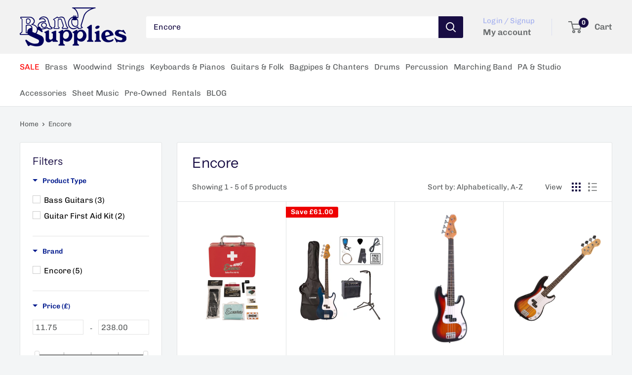

--- FILE ---
content_type: text/html; charset=utf-8
request_url: https://www.bandsupplies.co.uk/products?view=meteor&timestamp=1769726640865
body_size: 5390
content:




  
  {
    "version": "4.3.4",
    "base_url": "https://meteor.heliumdev.com",
    "settings": {"app_proxy":"apps/meteor","z_index":9999,"mobile_breakpoint":"","disable_at_width":"","vertical_offset":0,"mobile_vertical_offset":0,"css":".meteor-menu {\r\n  /* Your custom CSS */\r\n}\r\n\r\n.nav-bar__item { margin-right:13px}\r\n\r\n.icon--arrow-bottom {display:none}\r\n\r\n/*.nav-bar__item:first-child {display:none;}*/","queries":"","async_load":"true","layout_liquid":"theme.liquid"},
    "theme": {
      "name": "Warehouse",
      "version": "1.9.5"
    },
    "linklists": {
      "main-menu": {
        "links": [
          


  
  

  {        "title": "SALE",        "url": "\/collections\/black-friday-offers",        "type": "collection_link","object_id": 190231052332,"nest_level": 1,        "links": [                                      ]      },                            {        "title": "Brass",        "url": "\/collections\/brass\/Brand",        "type": "collection_link","object_id": 190229184556,"nest_level": 1,        "links": [                        {        "title": "Cornets",        "url": "\/collections\/brass-cornets",        "type": "collection_link","nest_level": 2,        "links": [                        {        "title": "Bb Cornets",        "url": "\/collections\/brass-cornets-bb-cornets",        "type": "collection_link","nest_level": 3,        "links": [              ]      },                            {        "title": "Eb Soprano Cornets",        "url": "\/collections\/brass-cornets-eb-soprano-cornets",        "type": "collection_link","nest_level": 3,        "links": [              ]      }              ]      },                            {        "title": "Trumpets",        "url": "\/collections\/brass-trumpets",        "type": "collection_link","nest_level": 2,        "links": [                        {        "title": "Bb Trumpets",        "url": "\/collections\/brass-trumpets-bb-trumpets",        "type": "collection_link","nest_level": 3,        "links": [              ]      },                            {        "title": "Eb\/D Trumpets",        "url": "\/collections\/brass-trumpets-eb-d-trumpets",        "type": "collection_link","nest_level": 3,        "links": [              ]      },                            {        "title": "C Trumpets",        "url": "\/collections\/brass-trumpets-c-trumpets",        "type": "collection_link","nest_level": 3,        "links": [              ]      }              ]      },                            {        "title": "Trombones",        "url": "\/collections\/brass-trombones",        "type": "collection_link","nest_level": 2,        "links": [                        {        "title": "Alto Trombones",        "url": "\/collections\/brass-trombones-alto-trombones",        "type": "collection_link","nest_level": 3,        "links": [              ]      },                            {        "title": "Tenor Trombones",        "url": "\/collections\/brass-trombones-tenor-trombones",        "type": "collection_link","nest_level": 3,        "links": [              ]      },                            {        "title": "Bass Trombones",        "url": "\/collections\/brass-trombones-bass-trombones",        "type": "collection_link","nest_level": 3,        "links": [              ]      }              ]      },                            {        "title": "Flugel Horns",        "url": "\/collections\/brass-flugel-horns",        "type": "collection_link","nest_level": 2,        "links": [                        {        "title": "Student Flugel Horns",        "url": "\/collections\/brass-flugel-horns-student-flugel-horns",        "type": "collection_link","nest_level": 3,        "links": [              ]      },                            {        "title": "Professional Flugel Horns",        "url": "\/collections\/brass-flugel-horns-professional-flugel-horns",        "type": "collection_link","nest_level": 3,        "links": [              ]      }              ]      },                            {        "title": "French Horns",        "url": "\/collections\/brass-french-horns",        "type": "collection_link","nest_level": 2,        "links": [                        {        "title": "Student French Horns",        "url": "\/collections\/brass-french-horns-student-french-horns",        "type": "collection_link","nest_level": 3,        "links": [              ]      },                            {        "title": "Intermediate French Horns",        "url": "\/collections\/brass-french-horns-intermediate-french-horns",        "type": "collection_link","nest_level": 3,        "links": [              ]      },                            {        "title": "Professional French Horns",        "url": "\/collections\/brass-french-horns-professional-french-horns",        "type": "collection_link","nest_level": 3,        "links": [              ]      }              ]      },                            {        "title": "Tenor Horns",        "url": "\/collections\/brass-tenor-horns",        "type": "collection_link","nest_level": 2,        "links": [                        {        "title": "Student Tenor Horns",        "url": "\/collections\/brass-tenor-horns-student-tenor-horns",        "type": "collection_link","nest_level": 3,        "links": [              ]      },                            {        "title": "Professional Tenor Horns",        "url": "\/collections\/brass-tenor-horns-professional-tenor-horns",        "type": "collection_link","nest_level": 3,        "links": [              ]      }              ]      },                            {        "title": "Baritones",        "url": "\/collections\/brass-baritones",        "type": "collection_link","nest_level": 2,        "links": [                        {        "title": "Student Baritones",        "url": "\/collections\/brass-baritones-student-baritones",        "type": "collection_link","nest_level": 3,        "links": [              ]      },                            {        "title": "Professional Baritones",        "url": "\/collections\/brass-baritones-professional-baritones",        "type": "collection_link","nest_level": 3,        "links": [              ]      }              ]      },                            {        "title": "Euphoniums",        "url": "\/collections\/brass-euphoniums",        "type": "collection_link","nest_level": 2,        "links": [                        {        "title": "Student Euphoniums",        "url": "\/collections\/brass-euphoniums-student-euphoniums",        "type": "collection_link","nest_level": 3,        "links": [              ]      },                            {        "title": "Intermediate Euphoniums",        "url": "\/collections\/brass-euphoniums-intermediate-euphoniums",        "type": "collection_link","nest_level": 3,        "links": [              ]      },                            {        "title": "Professional Euphoniums",        "url": "\/collections\/brass-euphoniums-professional-euphoniums",        "type": "collection_link","nest_level": 3,        "links": [              ]      }              ]      },                            {        "title": "Tubas",        "url": "\/collections\/brass-tubas",        "type": "collection_link","nest_level": 2,        "links": [                        {        "title": "Student Tubas",        "url": "\/collections\/brass-tubas-student-tubas",        "type": "collection_link","nest_level": 3,        "links": [              ]      },                            {        "title": "Professional Tubas",        "url": "\/collections\/brass-tubas-professional-tubas",        "type": "collection_link","nest_level": 3,        "links": [              ]      }              ]      },                            {        "title": "Brass Accessories",        "url": "\/collections\/brass-brass-accessories",        "type": "collection_link","nest_level": 2,        "links": [                        {        "title": "Bell Covers",        "url": "\/collections\/bell-covers",        "type": "collection_link","nest_level": 3,        "links": [              ]      },                            {        "title": "Mutes",        "url": "\/collections\/brass-brass-accessories-mutes",        "type": "collection_link","nest_level": 3,        "links": [              ]      },                            {        "title": "Brass Mouthpieces",        "url": "\/collections\/brass-brass-accessories-brass-mouthpieces",        "type": "collection_link","nest_level": 3,        "links": [              ]      },                            {        "title": "Bags \u0026 Cases",        "url": "\/collections\/brass-brass-accessories-bags-cases",        "type": "collection_link","nest_level": 3,        "links": [              ]      },                            {        "title": "Brass Oils \u0026 Lubricants",        "url": "\/collections\/brass-brass-accessories-brass-oils-lubricants",        "type": "collection_link","nest_level": 3,        "links": [              ]      },                            {        "title": "Brass Instrument Stands",        "url": "\/collections\/brass-brass-accessories-brass-instrument-stands",        "type": "collection_link","nest_level": 3,        "links": [              ]      },                            {        "title": "Brass Cleaning \u0026 Care Products",        "url": "\/collections\/brass-brass-accessories-brass-cleaning-care-products",        "type": "collection_link","nest_level": 3,        "links": [              ]      },                            {        "title": "Brass Spares",        "url": "\/collections\/brass-brass-accessories-brass-spares",        "type": "collection_link","nest_level": 3,        "links": [              ]      },                            {        "title": "Lyres",        "url": "\/collections\/brass-brass-accessories-lyres",        "type": "collection_link","nest_level": 3,        "links": [              ]      },                            {        "title": "Yamaha Silent Brass",        "url": "\/collections\/brass-brass-accessories-yamaha-silent-brass",        "type": "collection_link","nest_level": 3,        "links": [              ]      },                            {        "title": "B# Products",        "url": "\/collections\/brass-brass-accessories-b-products",        "type": "collection_link","nest_level": 3,        "links": [              ]      }              ]      },                            {        "title": "Ex Display Brass Specials",        "url": "\/collections\/brass-ex-display-brass-specials",        "type": "collection_link","nest_level": 2,        "links": [                        {        "title": "View All",        "url": "\/collections\/brass-ex-display-brass-specials",        "type": "collection_link","nest_level": 3,        "links": [              ]      }              ]      },                            {        "title": "Plastic Instruments",        "url": "\/collections\/plastic-instruments",        "type": "collection_link","nest_level": 2,        "links": [                        {        "title": "pBones",        "url": "\/collections\/pbones",        "type": "collection_link","nest_level": 3,        "links": [              ]      },                            {        "title": "pCornets",        "url": "\/collections\/pcornets",        "type": "collection_link","nest_level": 3,        "links": [              ]      },                            {        "title": "pTrumpets",        "url": "\/collections\/ptrumpets",        "type": "collection_link","nest_level": 3,        "links": [              ]      },                            {        "title": "pBuzz",        "url": "\/collections\/pbuzz",        "type": "collection_link","nest_level": 3,        "links": [              ]      },                            {        "title": "jHorns",        "url": "\/collections\/jhorns",        "type": "collection_link","nest_level": 3,        "links": [              ]      }              ]      }              ]      },                            {        "title": "Woodwind",        "url": "\/collections\/woodwind",        "type": "collection_link","object_id": 190228037676,"nest_level": 1,        "links": [                        {        "title": "Flutes",        "url": "\/collections\/woodwind-flutes",        "type": "collection_link","nest_level": 2,        "links": [                        {        "title": "Student Flutes",        "url": "\/collections\/woodwind-flutes-student-flutes",        "type": "collection_link","nest_level": 3,        "links": [              ]      },                            {        "title": "Professional Flutes",        "url": "\/collections\/woodwind-flutes-professional-flutes",        "type": "collection_link","nest_level": 3,        "links": [              ]      }              ]      },                            {        "title": "Clarinets",        "url": "\/collections\/woodwind-clarinets",        "type": "collection_link","nest_level": 2,        "links": [                        {        "title": "Student Bb Clarinets",        "url": "\/collections\/woodwind-clarinets-student-bb-clarinets",        "type": "collection_link","nest_level": 3,        "links": [              ]      },                            {        "title": "Professional Bb Clarinets",        "url": "\/collections\/woodwind-clarinets-professional-bb-clarinets",        "type": "collection_link","nest_level": 3,        "links": [              ]      },                            {        "title": "Eb Clarinet",        "url": "\/collections\/woodwind-clarinets-eb-clarinet",        "type": "collection_link","nest_level": 3,        "links": [              ]      },                            {        "title": "A Clarinet",        "url": "\/collections\/woodwind-clarinets-a-clarinet",        "type": "collection_link","nest_level": 3,        "links": [              ]      },                            {        "title": "Bass Clarinet",        "url": "\/collections\/woodwind-clarinets-bass-clarinets",        "type": "collection_link","nest_level": 3,        "links": [              ]      }              ]      },                            {        "title": "Saxophones",        "url": "\/collections\/woodwind-saxophones",        "type": "collection_link","nest_level": 2,        "links": [                        {        "title": "Soprano Saxophones",        "url": "\/collections\/woodwind-saxophones-soprano-saxophones",        "type": "collection_link","nest_level": 3,        "links": [              ]      },                            {        "title": "Alto Saxophones",        "url": "\/collections\/woodwind-saxophones-alto-saxophones",        "type": "collection_link","nest_level": 3,        "links": [              ]      },                            {        "title": "Tenor Saxophones",        "url": "\/collections\/woodwind-saxophones-tenor-saxophones",        "type": "collection_link","nest_level": 3,        "links": [              ]      },                            {        "title": "Baritone Saxophones",        "url": "\/collections\/saxophones-baritone-saxophones",        "type": "collection_link","nest_level": 3,        "links": [              ]      }              ]      },                            {        "title": "Oboes",        "url": "\/collections\/woodwind-oboes",        "type": "collection_link","nest_level": 2,        "links": [                        {        "title": "Student Oboes",        "url": "\/collections\/woodwind-oboes-student-oboes",        "type": "collection_link","nest_level": 3,        "links": [              ]      },                            {        "title": "Professional Oboes",        "url": "\/collections\/woodwind-oboes-professional-oboes",        "type": "collection_link","nest_level": 3,        "links": [              ]      }              ]      },                            {        "title": "Piccolos",        "url": "\/collections\/woodwind-piccolos",        "type": "collection_link","nest_level": 2,        "links": [                        {        "title": "View All",        "url": "\/collections\/woodwind-piccolos",        "type": "collection_link","nest_level": 3,        "links": [              ]      }              ]      },                            {        "title": "Bassoons",        "url": "\/collections\/woodwind-bassoons",        "type": "collection_link","nest_level": 2,        "links": [                        {        "title": "View All",        "url": "\/collections\/woodwind-bassoons",        "type": "collection_link","nest_level": 3,        "links": [              ]      }              ]      },                            {        "title": "Cor Anglais",        "url": "\/collections\/woodwind-cor-anglais",        "type": "collection_link","nest_level": 2,        "links": [                        {        "title": "View All",        "url": "\/collections\/woodwind-cor-anglais",        "type": "collection_link","nest_level": 3,        "links": [              ]      }              ]      },                            {        "title": "Digital Wind Instruments",        "url": "\/collections\/digital-wind-instruments",        "type": "collection_link","nest_level": 2,        "links": [                                      ]      },                            {        "title": "Recorders \u0026 Whistles",        "url": "\/collections\/woodwind-recorders-whistles",        "type": "collection_link","nest_level": 2,        "links": [                        {        "title": "Recorders",        "url": "\/collections\/woodwind-recorders-whistles",        "type": "collection_link","nest_level": 3,        "links": [              ]      },                            {        "title": "Whistles",        "url": "\/collections\/woodwind-recorders-whistles-whisltes",        "type": "collection_link","nest_level": 3,        "links": [              ]      },                            {        "title": "Tutor Books",        "url": "\/collections\/woodwind-recorders-whistles-tutor-books",        "type": "collection_link","nest_level": 3,        "links": [              ]      }              ]      },                            {        "title": "Woodwind Accessories",        "url": "\/collections\/woodwind-woodwind-accessories",        "type": "collection_link","nest_level": 2,        "links": [                        {        "title": "Woodwind Mouthpieces",        "url": "\/collections\/woodwind-woodwind-accessories-woodwind-mouthpieces",        "type": "collection_link","nest_level": 3,        "links": [              ]      },                            {        "title": "Slings \u0026 Straps",        "url": "\/collections\/accessories-straps-and-slings",        "type": "collection_link","nest_level": 3,        "links": [              ]      },                            {        "title": "Woodwind Instrument Stands",        "url": "\/collections\/woodwind-woodwind-accessories-woodwind-instrument-stands",        "type": "collection_link","nest_level": 3,        "links": [              ]      },                            {        "title": "Woodwind Instrument Bags \u0026 Cases",        "url": "\/collections\/woodwind-woodwind-accessories-woodwind-instrument-bags-cases",        "type": "collection_link","nest_level": 3,        "links": [              ]      },                            {        "title": "General Woodwind Accessories",        "url": "\/collections\/woodwind-woodwind-accessories-general-woodwind-accessories",        "type": "collection_link","nest_level": 3,        "links": [              ]      },                            {        "title": "Ligatures and Caps",        "url": "\/collections\/woodwind-woodwind-accessories-ligatures-and-caps",        "type": "collection_link","nest_level": 3,        "links": [              ]      },                            {        "title": "Woodwind Cleaning \u0026 Care Products",        "url": "\/collections\/woodwind-woodwind-accessories-woodwind-cleaning-care-products",        "type": "collection_link","nest_level": 3,        "links": [              ]      },                            {        "title": "Reeds",        "url": "\/collections\/woodwind-woodwind-accessories-reeds",        "type": "collection_link","nest_level": 3,        "links": [              ]      }              ]      },                            {        "title": "Plastic Instruments",        "url": "\/collections\/plastic-instruments-1",        "type": "collection_link","nest_level": 2,        "links": [                        {        "title": "Clarineos",        "url": "\/collections\/clarineos",        "type": "collection_link","nest_level": 3,        "links": [              ]      }              ]      }              ]      },                            {        "title": "Strings",        "url": "\/collections\/strings",        "type": "collection_link","object_id": 190228430892,"nest_level": 1,        "links": [                        {        "title": "Violins",        "url": "\/collections\/strings-violins",        "type": "collection_link","nest_level": 2,        "links": [                        {        "title": "Student Violins",        "url": "\/collections\/strings-violins-student-violins",        "type": "collection_link","nest_level": 3,        "links": [              ]      },                            {        "title": "Intermediate Violins",        "url": "\/collections\/strings-violins-intermediate-violins",        "type": "collection_link","nest_level": 3,        "links": [              ]      },                            {        "title": "Professional Violins",        "url": "\/collections\/strings-violins-professional-violins",        "type": "collection_link","nest_level": 3,        "links": [              ]      }              ]      },                            {        "title": "Violas",        "url": "\/collections\/strings-violas",        "type": "collection_link","nest_level": 2,        "links": [                        {        "title": "View All",        "url": "\/collections\/strings-violas",        "type": "collection_link","nest_level": 3,        "links": [              ]      }              ]      },                            {        "title": "Cellos",        "url": "\/collections\/strings-cellos",        "type": "collection_link","nest_level": 2,        "links": [                        {        "title": "View All",        "url": "\/collections\/strings-cellos",        "type": "collection_link","nest_level": 3,        "links": [              ]      }              ]      },                            {        "title": "Double Basses",        "url": "\/collections\/strings-double-basses",        "type": "collection_link","nest_level": 2,        "links": [                        {        "title": "View All",        "url": "\/collections\/strings-double-basses",        "type": "collection_link","nest_level": 3,        "links": [              ]      }              ]      },                            {        "title": "String Accessories",        "url": "\/collections\/strings-string-accessories",        "type": "collection_link","nest_level": 2,        "links": [                        {        "title": "Bows",        "url": "\/collections\/bows",        "type": "collection_link","nest_level": 3,        "links": [              ]      },                            {        "title": "Strings",        "url": "\/collections\/strings-1",        "type": "collection_link","nest_level": 3,        "links": [              ]      },                            {        "title": "Stringed Instrument Cases",        "url": "\/collections\/strings-string-accessories-stringed-instrument-cases",        "type": "collection_link","nest_level": 3,        "links": [              ]      },                            {        "title": "Bridges",        "url": "\/collections\/strings-string-accessories-bridges",        "type": "collection_link","nest_level": 3,        "links": [              ]      },                            {        "title": "Rosin",        "url": "\/collections\/strings-string-accessories-rosin",        "type": "collection_link","nest_level": 3,        "links": [              ]      },                            {        "title": "Shoulder Rests",        "url": "\/collections\/strings-string-accessories-shoulder-rests",        "type": "collection_link","nest_level": 3,        "links": [              ]      },                            {        "title": "Stringed Instrument Stands",        "url": "\/collections\/strings-string-accessories-stringed-instrument-stands",        "type": "collection_link","nest_level": 3,        "links": [              ]      },                            {        "title": "Floor Protectors",        "url": "\/collections\/strings-string-accessories-floor-protectors",        "type": "collection_link","nest_level": 3,        "links": [              ]      },                            {        "title": "Stringed Instrument Mutes",        "url": "\/collections\/strings-string-accessories-stringed-instrument-mutes",        "type": "collection_link","nest_level": 3,        "links": [              ]      }              ]      }              ]      },                            {        "title": "Keyboards \u0026 Pianos",        "url": "\/collections\/keyboards-pianos",        "type": "collection_link","object_id": 190230233132,"nest_level": 1,        "links": [                        {        "title": "Keyboards",        "url": "\/collections\/keyboards-pianos-keyboards",        "type": "collection_link","nest_level": 2,        "links": [                        {        "title": "View All",        "url": "\/collections\/keyboards-pianos-keyboards",        "type": "collection_link","nest_level": 3,        "links": [              ]      }              ]      },                            {        "title": "Digital Pianos",        "url": "\/collections\/keyboards-pianos-digital-pianos",        "type": "collection_link","nest_level": 2,        "links": [                        {        "title": "View All",        "url": "\/collections\/keyboards-pianos-digital-pianos",        "type": "collection_link","nest_level": 3,        "links": [              ]      }              ]      },                            {        "title": "Accessories",        "url": "\/collections\/keyboards-pianos-accessories",        "type": "collection_link","nest_level": 2,        "links": [                        {        "title": "View All",        "url": "\/collections\/keyboards-pianos-accessories",        "type": "collection_link","nest_level": 3,        "links": [              ]      }              ]      }              ]      },                            {        "title": "Guitars \u0026 Folk",        "url": "\/collections\/guitars-ukuleles",        "type": "collection_link","object_id": 190228267052,"nest_level": 1,        "links": [                        {        "title": "Classical Guitars",        "url": "\/collections\/guitars-ukuleles-classical-guitars",        "type": "collection_link","nest_level": 2,        "links": [                        {        "title": "View All",        "url": "\/collections\/guitars-ukuleles-classical-guitars",        "type": "collection_link","nest_level": 3,        "links": [              ]      }              ]      },                            {        "title": "Acoustic Guitars",        "url": "\/collections\/guitars-ukuleles-acoustic-guitars",        "type": "collection_link","nest_level": 2,        "links": [                        {        "title": "View All",        "url": "\/collections\/guitars-ukuleles-acoustic-guitars",        "type": "collection_link","nest_level": 3,        "links": [              ]      }              ]      },                            {        "title": "Electro Acoustic Guitars",        "url": "\/collections\/guitars-ukuleles-electro-acoustic-guitars",        "type": "collection_link","nest_level": 2,        "links": [                        {        "title": "View All",        "url": "\/collections\/guitars-ukuleles-electro-acoustic-guitars",        "type": "collection_link","nest_level": 3,        "links": [              ]      }              ]      },                            {        "title": "Electric Guitars",        "url": "\/collections\/guitars-ukuleles-electric-guitars",        "type": "collection_link","nest_level": 2,        "links": [                        {        "title": "View All",        "url": "\/collections\/guitars-ukuleles-electric-guitars",        "type": "collection_link","nest_level": 3,        "links": [              ]      }              ]      },                            {        "title": "Bass Guitars",        "url": "\/collections\/guitars-ukuleles-bass-guitars",        "type": "collection_link","nest_level": 2,        "links": [                        {        "title": "View All",        "url": "\/collections\/guitars-ukuleles-bass-guitars",        "type": "collection_link","nest_level": 3,        "links": [              ]      }              ]      },                            {        "title": "Guitar Amplifiers",        "url": "\/collections\/guitars-ukuleles-guitar-accessories-guitar-amplifiers",        "type": "collection_link","nest_level": 2,        "links": [                        {        "title": "Bass Guitar",        "url": "\/collections\/amplification-electronics-amplifiers-bass-guitar",        "type": "collection_link","nest_level": 3,        "links": [              ]      },                            {        "title": "Guitar",        "url": "\/collections\/amplification-electronics-amplifiers-guitar",        "type": "collection_link","nest_level": 3,        "links": [              ]      }              ]      },                            {        "title": "Guitar Accessories",        "url": "\/collections\/guitars-ukuleles-guitar-accessories",        "type": "collection_link","nest_level": 2,        "links": [                        {        "title": "Guitar Bags \u0026 Cases",        "url": "\/collections\/guitar-bags-cases",        "type": "collection_link","nest_level": 3,        "links": [              ]      },                            {        "title": "Guitar Strings",        "url": "\/collections\/guitars-ukuleles-guitar-accessories-guitar-strings",        "type": "collection_link","nest_level": 3,        "links": [              ]      },                            {        "title": "Guitar Leads",        "url": "\/collections\/guitars-ukuleles-guitar-accessories-guitar-leads",        "type": "collection_link","nest_level": 3,        "links": [              ]      },                            {        "title": "Guitar Stands",        "url": "\/collections\/guitars-ukuleles-guitar-accessories-guitar-stands",        "type": "collection_link","nest_level": 3,        "links": [              ]      },                            {        "title": "General Guitar Accessories",        "url": "\/collections\/guitars-ukuleles-guitar-accessories-general-guitar-accessories",        "type": "collection_link","nest_level": 3,        "links": [              ]      }              ]      },                            {        "title": "Ukuleles",        "url": "\/collections\/guitars-ukuleles-ukuleles",        "type": "collection_link","nest_level": 2,        "links": [                        {        "title": "Soprano Ukuleles",        "url": "\/collections\/guitars-ukuleles-ukuleles-soprano-ukuleles",        "type": "collection_link","nest_level": 3,        "links": [              ]      },                            {        "title": "Concert Ukuleles",        "url": "\/collections\/guitars-ukuleles-ukuleles-concert-ukuleles",        "type": "collection_link","nest_level": 3,        "links": [              ]      }              ]      }              ]      },                            {        "title": "Bagpipes \u0026 Chanters",        "url": "\/collections\/bagpipes-chanters",        "type": "collection_link","object_id": 194400976940,"nest_level": 1,        "links": [                                      ]      },                            {        "title": "Drums",        "url": "\/collections\/drums",        "type": "collection_link","object_id": 190229741612,"nest_level": 1,        "links": [                        {        "title": "Drum Kits",        "url": "\/collections\/drums-drum-kits",        "type": "collection_link","nest_level": 2,        "links": [                        {        "title": "View All",        "url": "\/collections\/drums-drum-kits",        "type": "collection_link","nest_level": 3,        "links": [              ]      }              ]      },                            {        "title": "Electronic Drum Kits",        "url": "\/collections\/drums-electronic-drum-kits",        "type": "collection_link","nest_level": 2,        "links": [                        {        "title": "View All",        "url": "\/collections\/drums-electronic-drum-kits",        "type": "collection_link","nest_level": 3,        "links": [              ]      }              ]      },                            {        "title": "Cymbals",        "url": "\/collections\/drums-cymbals",        "type": "collection_link","nest_level": 2,        "links": [                        {        "title": "Drumkit Cymbals",        "url": "\/collections\/drums-cymbals-drumkit-cymbals",        "type": "collection_link","nest_level": 3,        "links": [              ]      }              ]      },                            {        "title": "Snare Drums",        "url": "\/collections\/drums-snare-drums",        "type": "collection_link","nest_level": 2,        "links": [                        {        "title": "View All",        "url": "\/collections\/drums-snare-drums",        "type": "collection_link","nest_level": 3,        "links": [              ]      }              ]      },                            {        "title": "Drum Hardware \u0026 Accessories",        "url": "\/collections\/drums-drum-hardware-accessories",        "type": "collection_link","nest_level": 2,        "links": [                        {        "title": "Drum Sticks",        "url": "\/collections\/drums-drum-hardware-accessories-drum-sticks",        "type": "collection_link","nest_level": 3,        "links": [              ]      },                            {        "title": "Drum Thrones",        "url": "\/collections\/drums-drum-hardware-accessories-drum-thrones",        "type": "collection_link","nest_level": 3,        "links": [              ]      },                            {        "title": "Practice Pads",        "url": "\/collections\/drums-drum-hardware-accessories-practice-pads",        "type": "collection_link","nest_level": 3,        "links": [              ]      },                            {        "title": "Drum Heads",        "url": "\/collections\/drums-drum-hardware-accessories-drum-heads",        "type": "collection_link","nest_level": 3,        "links": [              ]      },                            {        "title": "Cymbal Stands",        "url": "\/collections\/drums-drum-hardware-accessories-cymbal-stands",        "type": "collection_link","nest_level": 3,        "links": [              ]      },                            {        "title": "Snare Drum Stands",        "url": "\/collections\/drums-drum-hardware-accessories-snare-drum-stands",        "type": "collection_link","nest_level": 3,        "links": [              ]      }              ]      }              ]      },                            {        "title": "Percussion",        "url": "\/collections\/percussion",        "type": "collection_link","object_id": 190226432044,"nest_level": 1,        "links": [                        {        "title": "Orchestral Percussion",        "url": "\/collections\/percussion-orchestral-percussion",        "type": "collection_link","nest_level": 2,        "links": [                        {        "title": "Timpani",        "url": "\/collections\/percussion-orchestral-percussion-timpani",        "type": "collection_link","nest_level": 3,        "links": [              ]      },                            {        "title": "Marimbas",        "url": "\/collections\/percussion-orchestral-percussion-marimbas",        "type": "collection_link","nest_level": 3,        "links": [              ]      },                            {        "title": "Vibraphones",        "url": "\/collections\/percussion-orchestral-percussion-vibraphones",        "type": "collection_link","nest_level": 3,        "links": [              ]      },                            {        "title": "Xylophones",        "url": "\/collections\/percussion-orchestral-percussion-xylophones",        "type": "collection_link","nest_level": 3,        "links": [              ]      },                            {        "title": "Glockenspiel",        "url": "\/collections\/percussion-orchestral-percussion-glockenspiels",        "type": "collection_link","nest_level": 3,        "links": [              ]      },                            {        "title": "Xylophone Covers",        "url": "\/collections\/percussion-orchestral-percussion-xylophone-covers",        "type": "collection_link","nest_level": 3,        "links": [              ]      }              ]      },                            {        "title": "Cymbals",        "url": "\/collections\/percussion-cymbals-orchestral-cymbals",        "type": "collection_link","nest_level": 2,        "links": [                        {        "title": "Orchestral Cymbals",        "url": "\/collections\/percussion-cymbals-orchestral-cymbals",        "type": "collection_link","nest_level": 3,        "links": [              ]      },                            {        "title": "Drumkit Cymbals",        "url": "\/collections\/drums-cymbals-drumkit-cymbals",        "type": "collection_link","nest_level": 3,        "links": [              ]      }              ]      },                            {        "title": "World Percussion",        "url": "\/collections\/world-percussion",        "type": "collection_link","nest_level": 2,        "links": [                        {        "title": "Steel Pans",        "url": "\/collections\/steel-pans",        "type": "collection_link","nest_level": 3,        "links": [              ]      },                            {        "title": "Samba",        "url": "\/collections\/samba",        "type": "collection_link","nest_level": 3,        "links": [              ]      },                            {        "title": "Djembe \u0026 Handrums",        "url": "\/collections\/djembe-handrums",        "type": "collection_link","nest_level": 3,        "links": [              ]      }              ]      },                            {        "title": "Kids Percussion",        "url": "\/collections\/percussion-kids-percussion",        "type": "collection_link","nest_level": 2,        "links": [                        {        "title": "View All",        "url": "\/collections\/percussion-kids-percussion",        "type": "collection_link","nest_level": 3,        "links": [              ]      }              ]      },                            {        "title": "Percussion Packs",        "url": "\/collections\/percussion-classroom-percussion-percussion-packs",        "type": "collection_link","nest_level": 2,        "links": [                                      ]      },                            {        "title": "Handheld Percussion",        "url": "\/collections\/handheld-percussion",        "type": "collection_link","nest_level": 2,        "links": [                        {        "title": "Tambourines \u0026 Tambours",        "url": "\/collections\/tambourines-tambours",        "type": "collection_link","nest_level": 3,        "links": [              ]      },                            {        "title": "Claves \u0026 Woodblocks",        "url": "\/collections\/claves-woodblocks",        "type": "collection_link","nest_level": 3,        "links": [              ]      },                            {        "title": "Maracas \u0026 Shakers",        "url": "\/collections\/maracas-guiros",        "type": "collection_link","nest_level": 3,        "links": [              ]      },                            {        "title": "Chimes \u0026 Triangles",        "url": "\/collections\/chimes-triangles",        "type": "collection_link","nest_level": 3,        "links": [              ]      },                            {        "title": "Castanets",        "url": "\/collections\/castanets",        "type": "collection_link","nest_level": 3,        "links": [              ]      },                            {        "title": "Bells",        "url": "\/collections\/bells",        "type": "collection_link","nest_level": 3,        "links": [              ]      }              ]      },                            {        "title": "Tuned Percussion",        "url": "\/collections\/tuned-percussion",        "type": "collection_link","nest_level": 2,        "links": [                        {        "title": "Xylophones",        "url": "\/collections\/percussion-classroom-percussion-xylophones",        "type": "collection_link","nest_level": 3,        "links": [              ]      },                            {        "title": "Glockenspiels",        "url": "\/collections\/percussion-classroom-percussion-glockenspiels",        "type": "collection_link","nest_level": 3,        "links": [              ]      },                            {        "title": "Metallophones",        "url": "\/collections\/metallophones",        "type": "collection_link","nest_level": 3,        "links": [              ]      },                            {        "title": "Vibraphones",        "url": "\/collections\/vibraphones",        "type": "collection_link","nest_level": 3,        "links": [              ]      },                            {        "title": "Marimbas",        "url": "\/collections\/marimbas",        "type": "collection_link","nest_level": 3,        "links": [              ]      },                            {        "title": "Wak-a-Tubes",        "url": "\/collections\/wak-a-tubes",        "type": "collection_link","nest_level": 3,        "links": [              ]      },                            {        "title": "Hand Chimes",        "url": "\/collections\/hand-chimes",        "type": "collection_link","nest_level": 3,        "links": [              ]      }              ]      },                            {        "title": "Beaters \u0026 Mallets",        "url": "\/collections\/percussion-percussion-accessories-beaters-mallets",        "type": "collection_link","nest_level": 2,        "links": [                        {        "title": "Glockenspiel \u0026 Xylophone",        "url": "\/collections\/glockenspiel-xylophone",        "type": "collection_link","nest_level": 3,        "links": [              ]      },                            {        "title": "Marimba \u0026 Vibraphone",        "url": "\/collections\/marimba-vibraphone",        "type": "collection_link","nest_level": 3,        "links": [              ]      },                            {        "title": "Bass Drum \u0026 Gong",        "url": "\/collections\/bass-drum-gong",        "type": "collection_link","nest_level": 3,        "links": [              ]      },                            {        "title": "Timpani",        "url": "\/collections\/timpani",        "type": "collection_link","nest_level": 3,        "links": [              ]      },                            {        "title": "Steel Pan",        "url": "\/collections\/steel-pan",        "type": "collection_link","nest_level": 3,        "links": [              ]      },                            {        "title": "Triangle",        "url": "\/collections\/triangle",        "type": "collection_link","nest_level": 3,        "links": [              ]      }              ]      },                            {        "title": "Percussion Accessories",        "url": "\/collections\/percussion-percussion-accessories",        "type": "collection_link","nest_level": 2,        "links": [                        {        "title": "Percussion Tables \u0026 Storage",        "url": "\/collections\/percussion-furniture",        "type": "collection_link","nest_level": 3,        "links": [              ]      },                            {        "title": "Cases \u0026 Bags",        "url": "\/collections\/percussion-percussion-accessories-cases-bags",        "type": "collection_link","nest_level": 3,        "links": [              ]      }              ]      }              ]      },                            {        "title": "Marching Band",        "url": "\/collections\/marching-band",        "type": "collection_link","object_id": 190229807148,"nest_level": 1,        "links": [                        {        "title": "Drums \u0026 Accessories",        "url": "\/collections\/marching-band-drums-accessories",        "type": "collection_link","nest_level": 2,        "links": [                        {        "title": "Gloves",        "url": "\/collections\/marching-band-drums-accessories-gloves",        "type": "collection_link","nest_level": 3,        "links": [              ]      },                            {        "title": "Sticks \u0026 Beaters",        "url": "\/collections\/marching-band-drums-accessories-sticks-beaters",        "type": "collection_link","nest_level": 3,        "links": [              ]      },                            {        "title": "Drum Practice Pads",        "url": "\/collections\/drums-drum-hardware-accessories-practice-pads",        "type": "collection_link","nest_level": 3,        "links": [              ]      },                            {        "title": "Drum Skins",        "url": "\/collections\/marching-band-drums-accessories-drum-skins",        "type": "collection_link","nest_level": 3,        "links": [              ]      }              ]      },                            {        "title": "Instruments \u0026 Accessories",        "url": "\/collections\/marching-band-instruments-accessories",        "type": "collection_link","nest_level": 2,        "links": [                        {        "title": "Marching Flutes",        "url": "\/collections\/marching-band-instruments-accessories-marching-flutes",        "type": "collection_link","nest_level": 3,        "links": [              ]      }              ]      },                            {        "title": "Cymbals \u0026 Accessories",        "url": "\/collections\/marching-band-cymbals-accessories",        "type": "collection_link","nest_level": 2,        "links": [                        {        "title": "Cymbals",        "url": "\/collections\/marching-band-cymbals-accessories-cymbals",        "type": "collection_link","nest_level": 3,        "links": [              ]      }              ]      }              ]      },                            {        "title": "PA \u0026 Studio",        "url": "\/collections\/amplification-electronics",        "type": "collection_link","object_id": 190232395820,"nest_level": 1,        "links": [                        {        "title": "Headphones",        "url": "\/collections\/amplification-electronics-headphones",        "type": "collection_link","nest_level": 2,        "links": [                        {        "title": "View All",        "url": "\/collections\/amplification-electronics-headphones",        "type": "collection_link","nest_level": 3,        "links": [              ]      }              ]      },                            {        "title": "Headphone Adaptor",        "url": "\/collections\/amplification-electronics-headphone-adaptor",        "type": "collection_link","nest_level": 2,        "links": [                        {        "title": "View All",        "url": "\/collections\/amplification-electronics-headphone-adaptor",        "type": "collection_link","nest_level": 3,        "links": [              ]      }              ]      },                            {        "title": "Power Supplies",        "url": "\/collections\/amplification-electronics-power-supplies",        "type": "collection_link","nest_level": 2,        "links": [                        {        "title": "View All",        "url": "\/collections\/amplification-electronics-power-supplies",        "type": "collection_link","nest_level": 3,        "links": [              ]      }              ]      },                            {        "title": "Metronomes \u0026 Tuners",        "url": "\/collections\/amplification-electronics-metronomes-tuners",        "type": "collection_link","nest_level": 2,        "links": [                        {        "title": "View All",        "url": "\/collections\/amplification-electronics-metronomes-tuners",        "type": "collection_link","nest_level": 3,        "links": [              ]      }              ]      },                            {        "title": "Cables",        "url": "\/collections\/amplification-electronics-cables",        "type": "collection_link","nest_level": 2,        "links": [                        {        "title": "View All",        "url": "\/collections\/amplification-electronics-cables",        "type": "collection_link","nest_level": 3,        "links": [              ]      }              ]      },                            {        "title": "Microphone Stands",        "url": "\/collections\/amplification-electronics-microphone-stands",        "type": "collection_link","nest_level": 2,        "links": [                        {        "title": "View All",        "url": "\/collections\/amplification-electronics-microphone-stands",        "type": "collection_link","nest_level": 3,        "links": [              ]      }              ]      },                            {        "title": "Microphones",        "url": "\/collections\/amplification-electronics-microphones",        "type": "collection_link","nest_level": 2,        "links": [                        {        "title": "Condenser Microphones",        "url": "\/collections\/amplification-electronics-microphones-condenser-microphones",        "type": "collection_link","nest_level": 3,        "links": [              ]      },                            {        "title": "Dynamic Microphones",        "url": "\/collections\/amplification-electronics-microphones-dynamic-microphones",        "type": "collection_link","nest_level": 3,        "links": [              ]      },                            {        "title": "Wireless Microphones",        "url": "\/collections\/amplification-electronics-microphones-wireless-microphones",        "type": "collection_link","nest_level": 3,        "links": [              ]      }              ]      },                            {        "title": "Handheld Recorders",        "url": "\/collections\/handheld-recorders",        "type": "collection_link","nest_level": 2,        "links": [                                      ]      },                            {        "title": "Amplifiers",        "url": "\/collections\/amplification-electronics-amplifiers",        "type": "collection_link","nest_level": 2,        "links": [                        {        "title": "Drum",        "url": "\/collections\/amplification-electronics-amplifiers-drum",        "type": "collection_link","nest_level": 3,        "links": [              ]      },                            {        "title": "Keyboard",        "url": "\/collections\/amplification-electronics-amplifiers-keyboard",        "type": "collection_link","nest_level": 3,        "links": [              ]      }              ]      },                            {        "title": "PA Systems",        "url": "\/collections\/pa-systems",        "type": "collection_link","nest_level": 2,        "links": [                        {        "title": "Column PA Systems",        "url": "\/collections\/column-pa-systems",        "type": "collection_link","nest_level": 3,        "links": [              ]      },                            {        "title": "Complete PA Systems",        "url": "\/collections\/complete-pa-systems",        "type": "collection_link","nest_level": 3,        "links": [              ]      },                            {        "title": "Portable PA Systems",        "url": "\/collections\/portable-pa-systems",        "type": "collection_link","nest_level": 3,        "links": [              ]      }              ]      },                            {        "title": "PA Speakers",        "url": "\/collections\/pa-speakers",        "type": "collection_link","nest_level": 2,        "links": [                        {        "title": "Active PA Speakers",        "url": "\/collections\/actice-pa-speakers",        "type": "collection_link","nest_level": 3,        "links": [              ]      },                            {        "title": "Passive PA Speakers",        "url": "\/collections\/passive-pa-speakers",        "type": "collection_link","nest_level": 3,        "links": [              ]      },                            {        "title": "Power Amps",        "url": "\/collections\/power-amps",        "type": "collection_link","nest_level": 3,        "links": [              ]      }              ]      }              ]      },                            {        "title": "Accessories",        "url": "\/collections\/general-accessories",        "type": "collection_link","object_id": 190237605932,"nest_level": 1,        "links": [                        {        "title": "Music Stands \u0026 Lights",        "url": "\/collections\/general-accessories-music-stands-lights",        "type": "collection_link","nest_level": 2,        "links": [                        {        "title": "Music Stands Lights",        "url": "\/collections\/general-accessories-music-stands-lights-music-stand-lights",        "type": "collection_link","nest_level": 3,        "links": [              ]      },                            {        "title": "Music Stands",        "url": "\/collections\/general-accessories-music-stands-lights-music-stands",        "type": "collection_link","nest_level": 3,        "links": [              ]      }              ]      },                            {        "title": "Conductors Batons",        "url": "\/collections\/general-accessories-conductors-batons",        "type": "collection_link","nest_level": 2,        "links": [                        {        "title": "View All",        "url": "\/collections\/general-accessories-conductors-batons",        "type": "collection_link","nest_level": 3,        "links": [              ]      }              ]      },                            {        "title": "Music Bags",        "url": "\/collections\/general-accessories-music-bags",        "type": "collection_link","nest_level": 2,        "links": [                        {        "title": "View All",        "url": "\/collections\/general-accessories-music-bags",        "type": "collection_link","nest_level": 3,        "links": [              ]      }              ]      },                            {        "title": "Clear Pull Up Screens\/Dividers",        "url": "\/collections\/clear-pull-up-banners",        "type": "collection_link","nest_level": 2,        "links": [                                      ]      }              ]      },                            {        "title": "Sheet Music",        "url": "\/collections\/sheet-music",        "type": "collection_link","object_id": 190235639852,"nest_level": 1,        "links": [                        {        "title": "Brass Band",        "url": "\/collections\/sheet-music-brass-band",        "type": "collection_link","nest_level": 2,        "links": [                        {        "title": "20 Famous Marches",        "url": "\/collections\/sheet-music-brass-band-20-famous-marches",        "type": "collection_link","nest_level": 3,        "links": [              ]      },                            {        "title": "120 Hymns for Brass Band",        "url": "\/collections\/sheet-music-brass-band-120-hymns-for-brass-band",        "type": "collection_link","nest_level": 3,        "links": [              ]      },                            {        "title": "Anthems \u0026 Occasions",        "url": "\/collections\/sheet-music-brass-band-anthems-occasions",        "type": "collection_link","nest_level": 3,        "links": [              ]      },                            {        "title": "Christmas",        "url": "\/collections\/sheet-music-brass-band-christmas",        "type": "collection_link","nest_level": 3,        "links": [              ]      },                            {        "title": "Light Concert",        "url": "\/collections\/sheet-music-brass-band-light-concert",        "type": "collection_link","nest_level": 3,        "links": [              ]      },                            {        "title": "Marches",        "url": "\/collections\/sheet-music-brass-band-marches",        "type": "collection_link","nest_level": 3,        "links": [              ]      },                            {        "title": "New Christmas Praise",        "url": "\/collections\/sheet-music-brass-band-new-christmas-praise",        "type": "collection_link","nest_level": 3,        "links": [              ]      },                            {        "title": "New Releases",        "url": "\/collections\/sheet-music-brass-band-new-releases",        "type": "collection_link","nest_level": 3,        "links": [              ]      },                            {        "title": "Solos",        "url": "\/collections\/sheet-music-brass-band-solos",        "type": "collection_link","nest_level": 3,        "links": [              ]      },                            {        "title": "Stage \u0026 Screen",        "url": "\/collections\/sheet-music-brass-band-stage-screen",        "type": "collection_link","nest_level": 3,        "links": [              ]      },                            {        "title": "Test Pieces",        "url": "\/collections\/sheet-music-brass-band-test-pieces",        "type": "collection_link","nest_level": 3,        "links": [              ]      },                            {        "title": "Tunes \u0026 Toasts",        "url": "\/collections\/sheet-music-brass-band-tunes-toasts",        "type": "collection_link","nest_level": 3,        "links": [              ]      }              ]      },                            {        "title": "Wind Band",        "url": "\/collections\/sheet-music-wind-band",        "type": "collection_link","nest_level": 2,        "links": [                        {        "title": "New Christmas Praise",        "url": "\/collections\/sheet-music-wind-band-new-christmas-praise",        "type": "collection_link","nest_level": 3,        "links": [              ]      },                            {        "title": "Christmas Collection",        "url": "\/collections\/sheet-music-wind-band-christmas-collection",        "type": "collection_link","nest_level": 3,        "links": [              ]      }              ]      },                            {        "title": "Junior Band",        "url": "\/collections\/sheet-music-junior-band-mark-vause-series",        "type": "collection_link","nest_level": 2,        "links": [                        {        "title": "Mark Vause Series",        "url": "\/collections\/sheet-music-junior-band-mark-vause-series",        "type": "collection_link","nest_level": 3,        "links": [              ]      }              ]      },                            {        "title": "Music Bags",        "url": "\/collections\/sheet-music-music-bags",        "type": "collection_link","nest_level": 2,        "links": [                        {        "title": "View All",        "url": "\/collections\/sheet-music-music-bags",        "type": "collection_link","nest_level": 3,        "links": [              ]      }              ]      },                            {        "title": "Recordings",        "url": "\/collections\/recordings",        "type": "collection_link","nest_level": 2,        "links": [                        {        "title": "Compact Discs",        "url": "\/collections\/recordings-compact-discs",        "type": "collection_link","nest_level": 3,        "links": [              ]      }              ]      },                            {        "title": "Woodwind Music",        "url": "\/collections\/woodwind-music",        "type": "collection_link","nest_level": 2,        "links": [                                      ]      }              ]      },                            {        "title": "Pre-Owned",        "url": "\/collections\/pre-owned",        "type": "collection_link","object_id": 190238064684,"nest_level": 1,        "links": [                        {        "title": "Used Brass Instruments",        "url": "\/collections\/pre-owned-used-brass-instruments",        "type": "collection_link","nest_level": 2,        "links": [                        {        "title": "View All",        "url": "\/collections\/pre-owned-used-brass-instruments",        "type": "collection_link","nest_level": 3,        "links": [              ]      }              ]      },                            {        "title": "Bargain Basement",        "url": "\/collections\/pre-owned-bargain-basement",        "type": "collection_link","nest_level": 2,        "links": [                        {        "title": "View All",        "url": "\/collections\/pre-owned-bargain-basement",        "type": "collection_link","nest_level": 3,        "links": [              ]      }              ]      },                            {        "title": "Used Woodwind Instruments",        "url": "\/collections\/pre-owned-used-woodwind-instruments",        "type": "collection_link","nest_level": 2,        "links": [                        {        "title": "View All",        "url": "\/collections\/pre-owned-used-woodwind-instruments",        "type": "collection_link","nest_level": 3,        "links": [              ]      }              ]      },                            {        "title": "Used String Instruments",        "url": "\/collections\/used-string-instruments",        "type": "collection_link","nest_level": 2,        "links": [                        {        "title": "View All",        "url": "\/collections\/used-string-instruments",        "type": "collection_link","nest_level": 3,        "links": [              ]      }              ]      }              ]      },                            {        "title": "Rentals",        "url": "\/pages\/rental-information",        "type": "page_link","object_id": 58783727660,"nest_level": 1,        "links": [                                      ]      },                            {        "title": "BLOG",        "url": "\/blogs\/news",        "type": "blog_link","object_id": 61631299628,"nest_level": 1,        "links": [                                      ]      }


        ]
      }
    },
    "menus":
    [
      {
        "id": "dWsXj7",
        "title": "Keybaords \u0026 Pianos",
        "list_handle": "main-menu",
        "object_path": "/collections/keyboards-pianos",
        "sub_list_handle": "",
        "template": "tidal",
        "object_id": "190230233132",
        "settings": {"size":"1200px","action":"hover","height":"auto","animation":"none","font_size":"14px","color_text":"11,23,92,1","center_menu":"false","color_hover":"0,3,150,1","content_width":"100%","columns_per_row":"3","clickable_titles":"yes","color_background":"242,242,242,1","sub_column_width":"full","color_mobile_text":"240,240,240,1","stack_mobile_links":"false","color_mobile_background":"30,30,30,1"},
        "handle": null,
        "manual_attach": false
      },
      {
        "id": "Dms73V",
        "title": "Guitars \u0026 Ukuleles",
        "list_handle": "main-menu",
        "object_path": "/collections/guitars-ukuleles",
        "sub_list_handle": "",
        "template": "tidal",
        "object_id": "190228267052",
        "settings": {"size":"1200px","action":"hover","height":"auto","animation":"none","font_size":"14px","color_text":"11,23,92,1","center_menu":"false","color_hover":"0,3,150,1","content_width":"100%","columns_per_row":"3","clickable_titles":"yes","color_background":"242,242,242,1","sub_column_width":"full","color_mobile_text":"240,240,240,1","stack_mobile_links":"false","color_mobile_background":"30,30,30,1"},
        "handle": null,
        "manual_attach": false
      },
      {
        "id": "YBs72n",
        "title": "Drums",
        "list_handle": "main-menu",
        "object_path": "/collections/drums",
        "sub_list_handle": "",
        "template": "tidal",
        "object_id": "190229741612",
        "settings": {"size":"1200px","action":"hover","height":"auto","animation":"none","font_size":"14px","color_text":"11,23,92,1","center_menu":"false","color_hover":"0,3,150,1","content_width":"100%","columns_per_row":"3","clickable_titles":"yes","color_background":"242,242,242,1","sub_column_width":"full","color_mobile_text":"240,240,240,1","stack_mobile_links":"false","color_mobile_background":"30,30,30,1"},
        "handle": null,
        "manual_attach": false
      },
      {
        "id": "PAs84p",
        "title": "Percussion",
        "list_handle": "main-menu",
        "object_path": "/collections/percussion",
        "sub_list_handle": "",
        "template": "tidal",
        "object_id": "190226432044",
        "settings": {"size":"1200px","action":"hover","height":"auto","animation":"none","font_size":"14px","color_text":"11,23,92,1","center_menu":"false","color_hover":"0,3,150,1","content_width":"100%","columns_per_row":"3","clickable_titles":"yes","color_background":"242,242,242,1","sub_column_width":"full","color_mobile_text":"240,240,240,1","stack_mobile_links":"false","color_mobile_background":"30,30,30,1"},
        "handle": null,
        "manual_attach": false
      },
      {
        "id": "plsJDG",
        "title": "Marching Band",
        "list_handle": "main-menu",
        "object_path": "/collections/marching-band",
        "sub_list_handle": "",
        "template": "tidal",
        "object_id": "190229807148",
        "settings": {"size":"1200px","action":"hover","height":"auto","animation":"none","font_size":"14px","color_text":"11,23,92,1","center_menu":"false","color_hover":"0,3,150,1","content_width":"100%","columns_per_row":"3","clickable_titles":"yes","color_background":"242,242,242,1","sub_column_width":"full","color_mobile_text":"240,240,240,1","stack_mobile_links":"false","color_mobile_background":"30,30,30,1"},
        "handle": null,
        "manual_attach": false
      },
      {
        "id": "nmsZ1A",
        "title": "Recordings",
        "list_handle": "main-menu",
        "object_path": "/collections/recordings",
        "sub_list_handle": "",
        "template": "tidal",
        "object_id": "190238982188",
        "settings": {"size":"1200px","action":"hover","height":"auto","animation":"none","font_size":"14px","color_text":"0,2,151,1","center_menu":"false","color_hover":"0,185,215,1","content_width":"100%","columns_per_row":"3","clickable_titles":"yes","color_background":"255,255,255,1","sub_column_width":"full","color_mobile_text":"240,240,240,1","stack_mobile_links":"false","color_mobile_background":"30,30,30,1"},
        "handle": null,
        "manual_attach": false
      },
      {
        "id": "g2spDD",
        "title": "Accessories",
        "list_handle": "main-menu",
        "object_path": "/collections/general-accessories",
        "sub_list_handle": "",
        "template": "tidal",
        "object_id": "190237605932",
        "settings": {"size":"1200px","action":"hover","height":"auto","animation":"none","font_size":"14px","color_text":"11,23,92,1","center_menu":"false","color_hover":"0,3,150,1","content_width":"100%","columns_per_row":"3","clickable_titles":"yes","color_background":"242,242,242,1","sub_column_width":"full","color_mobile_text":"240,240,240,1","stack_mobile_links":"false","color_mobile_background":"30,30,30,1"},
        "handle": null,
        "manual_attach": false
      },
      {
        "id": "VasDPk",
        "title": "Keybaords \u0026 Pianos",
        "list_handle": "main-menu",
        "object_path": "/collections/keyboards-pianos",
        "sub_list_handle": "",
        "template": "tidal",
        "object_id": "190230233132",
        "settings": {"size":"1200px","action":"hover","height":"auto","animation":"none","font_size":"14px","color_text":"11,23,92,1","center_menu":"false","color_hover":"0,3,150,1","content_width":"100%","columns_per_row":"3","clickable_titles":"yes","color_background":"242,242,242,1","sub_column_width":"full","color_mobile_text":"240,240,240,1","stack_mobile_links":"false","color_mobile_background":"30,30,30,1"},
        "handle": null,
        "manual_attach": false
      },
      {
        "id": "AXsN9J",
        "title": "Pre-Owned",
        "list_handle": "main-menu",
        "object_path": "/collections/pre-owned",
        "sub_list_handle": "",
        "template": "tidal",
        "object_id": "190238064684",
        "settings": {"size":"1200px","action":"hover","height":"auto","animation":"none","font_size":"14px","color_text":"11,23,92,1","center_menu":"false","color_hover":"0,3,150,1","content_width":"100%","columns_per_row":"3","clickable_titles":"yes","color_background":"242,242,242,1","sub_column_width":"full","color_mobile_text":"240,240,240,1","stack_mobile_links":"false","color_mobile_background":"30,30,30,1"},
        "handle": null,
        "manual_attach": false
      },
      {
        "id": "30slOB",
        "title": "Sheet Music",
        "list_handle": "main-menu",
        "object_path": "/collections/sheet-music",
        "sub_list_handle": "",
        "template": "tidal",
        "object_id": "190235639852",
        "settings": {"size":"1200px","action":"hover","height":"auto","animation":"none","font_size":"14px","color_text":"11,23,92,1","center_menu":"false","color_hover":"0,3,150,1","content_width":"100%","columns_per_row":"3","clickable_titles":"yes","color_background":"242,242,242,1","sub_column_width":"full","color_mobile_text":"240,240,240,1","stack_mobile_links":"false","color_mobile_background":"30,30,30,1"},
        "handle": null,
        "manual_attach": false
      },
      {
        "id": "78s6jv",
        "title": "Amplification \u0026 Electronics",
        "list_handle": "main-menu",
        "object_path": "/collections/amplification-electronics",
        "sub_list_handle": "",
        "template": "tidal",
        "object_id": "190232395820",
        "settings": {"size":"1200px","action":"hover","height":"auto","animation":"none","font_size":"14px","color_text":"11,23,92,1","center_menu":"false","color_hover":"0,3,150,1","content_width":"100%","columns_per_row":"3","clickable_titles":"yes","color_background":"242,242,242,1","sub_column_width":"full","color_mobile_text":"240,240,240,1","stack_mobile_links":"false","color_mobile_background":"30,30,30,1"},
        "handle": null,
        "manual_attach": false
      },
      {
        "id": "kXsd7M",
        "title": "Brass",
        "list_handle": "main-menu",
        "object_path": "/collections/brass",
        "sub_list_handle": "",
        "template": "tidal",
        "object_id": "190229184556",
        "settings": {"size":"1200px","action":"hover","height":"auto","animation":"none","font_size":"14px","color_text":"11,23,93,1","center_menu":"false","color_hover":"0,2,151,1","content_width":"100%","columns_per_row":"3","clickable_titles":"yes","color_background":"242,242,242,1","sub_column_width":"full","color_mobile_text":"240,240,240,1","stack_mobile_links":"false","color_mobile_background":"30,30,30,1"},
        "handle": null,
        "manual_attach": false
      },
      {
        "id": "AXsN9G",
        "title": "Woodwind",
        "list_handle": "main-menu",
        "object_path": "/collections/woodwind",
        "sub_list_handle": "",
        "template": "tidal",
        "object_id": "190228037676",
        "settings": {"size":"1200px","action":"hover","height":"auto","animation":"none","font_size":"14px","color_text":"11,23,92,1","center_menu":"false","color_hover":"0,3,150,1","content_width":"100%","columns_per_row":"3","clickable_titles":"yes","color_background":"242,242,242,1","sub_column_width":"full","color_mobile_text":"240,240,240,1","stack_mobile_links":"false","color_mobile_background":"30,30,30,1"},
        "handle": null,
        "manual_attach": false
      },
      {
        "id": "nmsZ1a",
        "title": "Strings",
        "list_handle": "main-menu",
        "object_path": "/collections/strings",
        "sub_list_handle": "",
        "template": "tidal",
        "object_id": "190228430892",
        "settings": {"size":"1200px","action":"hover","height":"auto","animation":"none","font_size":"14px","color_text":"11,23,92,1","center_menu":"false","color_hover":"0,3,150,1","content_width":"100%","columns_per_row":"3","clickable_titles":"yes","color_background":"242,242,242,1","sub_column_width":"full","color_mobile_text":"240,240,240,1","stack_mobile_links":"false","color_mobile_background":"30,30,30,1"},
        "handle": null,
        "manual_attach": false
      }
    ]
  }



--- FILE ---
content_type: text/javascript; charset=utf-8
request_url: https://services.mybcapps.com/bc-sf-filter/filter?t=1769726644125&shop=band-supplies-uk.myshopify.com&page=1&limit=24&sort=title-ascending&display=grid&collection_scope=0&product_available=false&variant_available=false&build_filter_tree=true&check_cache=false&pf_v_vendor%5B%5D=Encore&callback=BCSfFilterCallback&event_type=init
body_size: 22575
content:
/**/ typeof BCSfFilterCallback === 'function' && BCSfFilterCallback({"total_product":5,"total_collection":0,"total_page":0,"from_cache":false,"products":[{"compare_at_price_min_kyd":null,"compare_at_price_max_usd":null,"percent_sale_min_rwf":0,"compare_at_price_min_shp":null,"compare_at_price_min_tjs":null,"percent_sale_min_aud":0,"compare_at_price_min_aed":null,"price_min_bam":35.53,"price_min_egp":1015.2,"compare_at_price_min_dkk":null,"percent_sale_min_tzs":0,"compare_at_price_max_bnd":null,"price_max_kzt":10795.26,"compare_at_price_max_vuv":null,"compare_at_price_min_bgn":null,"compare_at_price_max_lak":null,"price_min_nzd":36.89,"compare_at_price_max_etb":null,"compare_at_price_max_all":null,"percent_sale_min_khr":0,"percent_sale_min_idr":0,"price_min_fjd":48.49,"price_max_afn":1402.98,"percent_sale_min_bwp":0,"price_min_sar":79.82,"percent_sale_min_czk":0,"price_min_mvr":329.07,"price_max_bif":62945,"compare_at_price_max_gyd":null,"price_min_inr":1916.82,"compare_at_price_min_djf":null,"percent_sale_min_yer":0,"compare_at_price_min_chf":null,"price_min_krw":30709,"tags":["Category_Guitars & Ukuleles","Category_Guitars & Ukuleles/Guitar Accessories","Category_Guitars & Ukuleles/Guitar Accessories/General Guitar Accessories","Category_Guitars & Ukuleles/Guitar Accessories/Guitar Strings","Category_Guitars & Ukuleles/Guitar Accessories/Guitar Strings/Classical Guitar Strings","Guitars Xmas"],"price_max_huf":6958.99,"price_min_jpy":3338,"compare_at_price_max_lbp":null,"percent_sale_min_mmk":0,"compare_at_price_max_amd":null,"price_min_sbd":172.08,"compare_at_price_max_bob":null,"compare_at_price_max_mdl":null,"compare_at_price_min_vnd":null,"compare_at_price_max_eur":null,"percent_sale_min_lkr":0,"price_max":15.5,"percent_sale_min_xcd":0,"price_min_mwk":36905.12,"price_max_wst":58.83,"price_min_myr":86.3,"compare_at_price_max_dop":null,"percent_sale_min_gbp":0,"price_min_fkp":15.81,"percent_sale_min_awg":0,"compare_at_price_max_mad":null,"compare_at_price_min_isk":null,"price_min_xof":11896,"price_max_pen":71.54,"template_suffix":"","updated_at":"2026-01-03T02:58:37Z","price_max_gtq":163.23,"percent_sale_min_npr":0,"compare_at_price_max_top":null,"compare_at_price_max_pgk":null,"price_min_sek":196.23,"percent_sale_min_mnt":0,"compare_at_price_min_sgd":null,"price_min_gnf":185530,"price_min_qar":77.78,"price_min_bbd":42.35,"price_min_cdf":48219.71,"price_min_ugx":77106,"price_min_hnl":561.24,"compare_at_price_min_sek":null,"price_max_sll":485071.35,"compare_at_price_min_gnf":null,"barcodes":[],"compare_at_price_min_qar":null,"compare_at_price_max_cny":null,"percent_sale_min_bzd":0,"compare_at_price_max_php":null,"price_max_dop":1341.85,"percent_sale_min_mop":0,"price_max_mad":194.27,"compare_at_price_min_thb":null,"compare_at_price_min_xpf":null,"price_min_gmd":1537.06,"compare_at_price_min_bdt":null,"price_max_gnf":185530,"percent_sale_min_kmf":0,"price_max_sek":196.23,"compare_at_price_min_dop":null,"review_ratings":0,"compare_at_price_max_nio":null,"price_max_qar":77.78,"best_selling_rank":999999,"price_max_thb":670.76,"price_max_xpf":2170,"compare_at_price_min_mad":null,"compare_at_price_min_pgk":null,"percent_sale_min_uah":0,"compare_at_price_min_wst":null,"percent_sale_min_azn":0,"compare_at_price_min_pen":null,"price_max_bdt":2602.41,"compare_at_price_max_std":null,"compare_at_price_min_gtq":null,"published_scope":"web","compare_at_price_max_bsd":null,"price_max_isk":2676,"price_max_sgd":27.37,"compare_at_price_max_twd":null,"price_min_pyg":143199,"price_min_jmd":3382.64,"compare_at_price_min_sll":null,"price_min_cad":29.23,"percent_sale_min_pyg":0,"compare_at_price_min_huf":null,"percent_sale_min_jmd":0,"price_min_mur":982.85,"price_max_djf":3780,"compare_at_price_max_ron":null,"compare_at_price_min_bif":null,"title":"Encore Acoustic Guitar First Aid Kit","compare_at_price_max_ang":null,"compare_at_price_max_pkr":null,"compare_at_price_max_ngn":null,"price_max_chf":16.86,"compare_at_price_max_crc":null,"price_max_vnd":559658,"price_max_kyd":17.7,"compare_at_price_max_ttd":null,"compare_at_price_max_pln":null,"price_max_aed":78.17,"compare_at_price_min":null,"price_max_tjs":196.52,"price_min_ils":67.85,"price_max_shp":15.82,"compare_at_price_min_kzt":null,"product_type":"Guitar First Aid Kit","compare_at_price_min_afn":null,"price_max_dkk":135.65,"price_max_bgn":35.45,"price_min_hkd":165.83,"price_max_pkr":5959.14,"percent_sale_min_amd":0,"price_max_ngn":31907.58,"price_max_crc":10584.43,"compare_at_price_max_mkd":null,"percent_sale_min_bob":0,"price_max_ron":92.58,"percent_sale_min_gyd":0,"price_min_bzd":42.57,"price_min_mop":170.74,"variants":[{"price_myr":"86.3","inventory_management":"shopify","price_fkp":"15.81","price_xof":"11896.0","price_mad":"194.27","price_uyu":"831.2","price_cve":"2009.97","price_pgk":"91.98","price_azn":"36.18","price_top":"51.07","price":"15.50","price_gmd":"1537.06","id":42337985691692,"price_twd":"667.73","sku":"EKIT3","price_rsd":"2129.43","price_kmf":"8955.0","price_dop":"1341.85","price_cny":"148.85","price_thb":"670.76","price_uzs":"255548.1","price_xpf":"2170.0","price_bdt":"2602.41","price_kes":"2746.05","price_sek":"196.23","weight_unit":"kg","price_uah":"900.63","price_gnf":"185530.0","price_qar":"77.78","price_bzd":"42.57","price_bam":"35.53","price_egp":"1015.2","price_mop":"170.74","price_nio":"779.48","price_huf":"6958.99","price_bif":"62945.0","price_mwk":"36905.12","price_hnl":"561.24","price_ugx":"77106.0","original_merged_options":["title:Default Title"],"price_bsd":"21.28","price_sll":"485071.35","price_nzd":"36.89","price_wst":"58.83","price_pen":"71.54","price_fjd":"48.49","price_std":"444303.69","price_bbd":"42.35","price_gtq":"163.23","price_cdf":"48219.71","merged_options":["title:Default Title"],"price_cad":"29.23","price_bgn":"35.45","price_mur":"982.85","price_mmk":"77661.88","available":true,"price_ron":"92.58","price_lkr":"6592.14","price_crc":"10584.43","price_czk":"438.5","price_ngn":"31907.58","price_kyd":"17.7","price_idr":"355652.27","price_amd":"8115.08","price_lbp":"1904836.23","price_bwp":"297.63","price_shp":"15.82","price_tjs":"196.52","price_aed":"78.17","price_hkd":"165.83","price_rwf":"30962.0","price_eur":"18.16","barcode":null,"price_dkk":"135.65","inventory_quantity":99,"price_yer":"5073.46","image":null,"compare_at_price":null,"price_afn":"1402.98","price_mvr":"329.07","price_inr":"1916.82","weight":0.5,"price_krw":"30709.0","price_npr":"3069.83","price_awg":"38.1","price_pln":"76.44","price_jpy":"3338.0","price_mnt":"75774.33","price_gbp":"15.5","price_sbd":"172.08","price_pkr":"5959.14","price_xcd":"57.21","price_ang":"38.36","price_sar":"79.82","price_ttd":"144.01","price_kzt":"10795.26","price_mkd":"1117.03","price_usd":"21.28","price_dzd":"2760.16","price_sgd":"27.37","title":"Default Title","price_etb":"3317.71","price_php":"1252.05","price_pyg":"143199.0","price_isk":"2676.0","price_jmd":"3382.64","price_vnd":"559658.0","price_tzs":"52569.2","price_aud":"31.79","price_ils":"67.85","price_gyd":"4452.1","inventory_policy":"continue","price_bob":"147.58","price_khr":"85429.34","price_mdl":"355.22","price_lak":"459837.01","price_kgs":"1861.09","price_vuv":"2583.0","price_bnd":"27.38","price_djf":"3780.0","price_all":"1753.08","price_chf":"16.86"}],"compare_at_price_min_hkd":null,"images_info":[{"src":"https://cdn.shopify.com/s/files/1/0390/6987/6268/files/EKIT3_1024x1024_4cecc401-c911-438d-bd70-d295a15a3eb6.webp?v=1704364814","width":1024,"alt":null,"id":28419343089708,"position":1,"height":1024},{"src":"https://cdn.shopify.com/s/files/1/0390/6987/6268/files/EKIT3_1_1024x1024_9f0b270b-527f-4523-bc64-09eddd4c6d76.webp?v=1704364814","width":1024,"alt":null,"id":28419341320236,"position":2,"height":1024},{"src":"https://cdn.shopify.com/s/files/1/0390/6987/6268/files/EKIT3_2_1024x1024_461fd930-5f75-4eed-a98a-21679ed4ce88.webp?v=1704364798","width":1024,"alt":null,"id":28419344826412,"position":3,"height":1024},{"src":"https://cdn.shopify.com/s/files/1/0390/6987/6268/files/EKIT3_3_1024x1024_9b278329-b753-4fdc-a9c9-de19fb7d67df.webp?v=1704364810","width":1024,"alt":null,"id":28419345580076,"position":4,"height":1024}],"compare_at_price_max_dzd":null,"price_max_ang":38.36,"compare_at_price_min_cad":null,"compare_at_price_max_kgs":null,"price_max_ttd":144.01,"compare_at_price_min_mur":null,"percent_sale_min_eur":0,"percent_sale_min_mdl":0,"id":7273183313964,"published_at":"2024-01-04T10:37:22Z","percent_sale_min_lbp":0,"percent_sale_min_ang":0,"price_min_yer":5073.46,"weight_min":500,"percent_sale_min_crc":0,"price_max_pln":76.44,"percent_sale_min_ttd":0,"handle":"encore-acoustic-guitar-first-aid-kit","compare_at_price_max_aud":null,"price_min_npr":3069.83,"compare_at_price_max_tzs":null,"price_min_awg":38.1,"price_min_mnt":75774.33,"price_min_gbp":15.5,"compare_at_price_max_idr":null,"compare_at_price_max_khr":null,"percent_sale_min_ron":0,"compare_at_price_max_rwf":null,"percent_sale_min_ngn":0,"compare_at_price_min_ils":null,"percent_sale_min_pkr":0,"compare_at_price_max_bwp":null,"price_min_kmf":8955,"price_max_nio":779.48,"compare_at_price_max_rsd":null,"compare_at_price_min_pyg":null,"created_at":"2024-01-04T10:37:22Z","compare_at_price_max_cve":null,"compare_at_price_max_uyu":null,"compare_at_price_min_jmd":null,"compare_at_price_max_kes":null,"price_min_azn":36.18,"price_max_std":444303.69,"percent_sale_min_pln":0,"price_min_uah":900.63,"compare_at_price_min_azn":null,"price_max_bsd":21.28,"compare_at_price_min_uah":null,"percent_sale_min_std":0,"compare_at_price_max_uzs":null,"price_max_rsd":2129.43,"price_max_twd":667.73,"percent_sale_min_nio":0,"price_min_mkd":1117.03,"price_max_top":51.07,"price_max_pgk":91.98,"percent_sale_min_twd":0,"percent_sale_min_bsd":0,"percent_sale_min_rsd":0,"compare_at_price_min_gmd":null,"price_min_dzd":2760.16,"compare_at_price_max_mop":null,"compare_at_price_max_bzd":null,"compare_at_price_min_myr":null,"price_min_kgs":1861.09,"compare_at_price_min_fkp":null,"price_max_cny":148.85,"compare_at_price_min_xof":null,"price_max_php":1252.05,"compare_at_price_min_nzd":null,"percent_sale_min_cve":0,"price_min_uzs":255548.1,"compare_at_price_min_fjd":null,"compare_at_price_min_bbd":null,"compare_at_price_min_cdf":null,"compare_at_price_min_ugx":null,"compare_at_price_min_hnl":null,"price_max_usd":21.28,"percent_sale_min_uyu":0,"position":null,"percent_sale_min_kes":0,"price_max_bnd":27.38,"compare_at_price_min_sbd":null,"price_max_vuv":2583,"price_max_lak":459837.01,"price_max_etb":3317.71,"price_min_mmk":77661.88,"media":[],"percent_sale_min_mkd":0,"compare_at_price_min_mwk":null,"compare_at_price_max_mmk":null,"price_min_lkr":6592.14,"price_min_czk":438.5,"compare_at_price_max_xcd":null,"percent_sale_min_uzs":0,"price_max_all":1753.08,"compare_at_price_max_czk":null,"compare_at_price_max_lkr":null,"price_min_xcd":57.21,"compare_at_price_min_bam":null,"compare_at_price_min_egp":null,"price_max_amd":8115.08,"price_max_bob":147.58,"price_max_mdl":355.22,"compare_at_price_max_yer":null,"price_max_gyd":4452.1,"compare_at_price_max_awg":null,"compare_at_price_max_npr":null,"price_min_tzs":52569.2,"percent_sale_min_dzd":0,"price_min_aud":31.79,"price_max_lbp":1904836.23,"compare_at_price_min_sar":null,"price_min_khr":85429.34,"price_min_idr":355652.27,"compare_at_price_min_mvr":null,"compare_at_price_max_gbp":null,"price_max_eur":18.16,"compare_at_price_max_mnt":null,"price_min_bwp":297.63,"compare_at_price_min_inr":null,"compare_at_price_min_krw":null,"percent_sale_min_kgs":0,"compare_at_price_min_jpy":null,"price_min_rwf":30962,"compare_at_price_min_khr":null,"percent_sale_min_shp":0,"compare_at_price_min_idr":null,"percent_sale_min_tjs":0,"price_max_czk":438.5,"price_max_lkr":6592.14,"compare_at_price_min_bwp":null,"compare_at_price_min_rwf":null,"price_max_xcd":57.21,"price_min_nio":779.48,"percent_sale_min_bgn":0,"percent_sale_min_vnd":0,"price_max_yer":5073.46,"percent_sale_min_dkk":0,"compare_at_price_min_mmk":null,"price_max_npr":3069.83,"percent_sale_min_aed":0,"percent_sale_min_kyd":0,"compare_at_price_min_lkr":null,"compare_at_price_min_czk":null,"price_min_ttd":144.01,"compare_at_price_min_kgs":null,"price_max_gbp":15.5,"price_max_mnt":75774.33,"price_max_awg":38.1,"compare_at_price_max_ils":null,"percent_sale_min_kzt":0,"price_min_pln":76.44,"percent_sale_min_afn":0,"weight_max":500,"compare_at_price_max_hkd":null,"compare_at_price_min_tzs":null,"price_max_mop":170.74,"compare_at_price_min_aud":null,"price_max_bzd":42.57,"percent_sale_min_huf":0,"price_min_rsd":2129.43,"compare_at_price_max_kmf":null,"price_min_cve":2009.97,"price_min_uyu":831.2,"compare_at_price_min_mkd":null,"compare_at_price_max_azn":null,"vendor":"Encore","price_min_kes":2746.05,"compare_at_price_min_dzd":null,"percent_sale_min_bif":0,"compare_at_price_max_uah":null,"price_min_std":444303.69,"options_with_values":[{"original_name":"title","values":[{"image":null,"title":"Default Title"}],"name":"title","label":"Title","position":1}],"compare_at_price_min_kes":null,"price_min_bsd":21.28,"price_max_kmf":8955,"percent_sale_min_gtq":0,"compare_at_price_min_uzs":null,"compare_at_price_max_jmd":null,"compare_at_price_max_pyg":null,"percent_sale_min_wst":0,"product_category":"Guitar Accessories","percent_sale_min_pen":0,"price_min_twd":667.73,"body_html":" Encore Acoustic Guitar First Aid Kit Who better than Encore, the UK’s leading starter guitar brand, to offer an all important guitar accessory kit for acoustic guitars. Full of those all important essentials for first time guitarist, it’s ideal as an ‘add-on extra’ to anyone purchasing their first guitar, or an affordable present or treat for a budding guitarist. Plus - We include FREE Online Beginners Lessons with hints and tips in association with YourGuitarAcademy.com Presented in a full colour metal carry case which is also great for storage. Kit includes: • Online Guitar Tuition • Acoustic Guitar String Set - Bronze Wound 10’s • Guitar Strap - adjustable w/bootlace • Polish Cloth - large • Pitch Pipe • Capo • String Winder • Strap Buttons + screws • Pick Pack - 3 picks • Metal Carry Case ","price_min_usd":21.28,"price_max_cve":2009.97,"price_max_uyu":831.2,"available":true,"review_count":0,"compare_at_price_max_bam":null,"compare_at_price_max_egp":null,"price_max_kes":2746.05,"compare_at_price_min_kmf":null,"price_min_etb":3317.71,"compare_at_price_max_nzd":null,"price_min_lak":459837.01,"price_min_bnd":27.38,"percent_sale_min_dop":0,"price_min_vuv":2583,"percent_sale_min_sll":0,"compare_at_price_max_fjd":null,"price_max_uzs":255548.1,"rio_ratings":[],"price_min_all":1753.08,"compare_at_price_max_cdf":null,"compare_at_price_max_hnl":null,"compare_at_price_max_ugx":null,"compare_at_price_max_bbd":null,"price_min_cny":148.85,"price_max_mkd":1117.03,"price_min_php":1252.05,"percent_sale_min_mad":0,"percent_sale_min_pgk":0,"price_max_dzd":2760.16,"percent_sale_min_top":0,"compare_at_price_max_gmd":null,"compare_at_price_min_gbp":null,"compare_at_price_max_mur":null,"price_max_kgs":1861.09,"skus":["EKIT3"],"compare_at_price_max_cad":null,"percent_sale_min_usd":0,"percent_sale_min_cny":0,"price_min_ron":92.58,"price_min_crc":10584.43,"price_min_ngn":31907.58,"price_min_pkr":5959.14,"price_min_ang":38.36,"compare_at_price_min_bzd":null,"price_max_aud":31.79,"compare_at_price_min_mop":null,"price_max_tzs":52569.2,"percent_sale_min_php":0,"price_max_idr":355652.27,"compare_at_price_max_mvr":null,"percent_sale_min_bnd":0,"price_max_khr":85429.34,"compare_at_price_min_xcd":null,"compare_at_price_max_sar":null,"percent_sale_min_etb":0,"compare_at_price_max_krw":null,"price_max_bwp":297.63,"compare_at_price_max_inr":null,"price_min_gyd":4452.1,"compare_at_price_min_yer":null,"price_min_bob":147.58,"price_min_mdl":355.22,"price_min_amd":8115.08,"compare_at_price_max_sbd":null,"compare_at_price_max_jpy":null,"price_min_lbp":1904836.23,"price_max_rwf":30962,"percent_sale_min_all":0,"compare_at_price_max_mwk":null,"percent_sale_min_lak":0,"compare_at_price_min_npr":null,"compare_at_price_min_awg":null,"percent_sale_min_vuv":0,"price_max_mmk":77661.88,"compare_at_price_min_mnt":null,"price_min_eur":18.16,"compare_at_price_min_bob":null,"compare_at_price_min_mdl":null,"compare_at_price_min_amd":null,"compare_at_price_min_lbp":null,"compare_at_price_max_sgd":null,"price_min":15.5,"compare_at_price_min_eur":null,"percent_sale_min_mur":0,"percent_sale_min_cad":0,"price_max_sar":79.82,"price_min_wst":58.83,"collections":[{"template_suffix":"","handle":"guitars-ukuleles-guitar-accessories-guitar-strings-classical-guitar-strings","id":190237474860,"sort_value":"0c5","title":"Guitars & Ukuleles/Guitar Accessories/Guitar Strings/Classical Guitar Strings"},{"template_suffix":"","handle":"guitars-ukuleles-guitar-accessories-general-guitar-accessories","id":190230757420,"sort_value":"40s","title":"Guitars & Ukuleles/Guitar Accessories/General Guitar Accessories"},{"template_suffix":"","handle":"guitars-ukuleles","id":190228267052,"sort_value":"5gi","title":"Guitars & Ukeleles For Sale"},{"template_suffix":"","handle":"guitars-ukuleles-guitar-accessories","id":190234755116,"sort_value":"5ua","title":"Guitars & Ukuleles/Guitar Accessories"},{"template_suffix":"","handle":"guitars-xmas-1","id":194588409900,"sort_value":"3zj","title":"Guitar Gifts"},{"template_suffix":"","handle":"guitars-ukuleles-guitar-accessories-guitar-strings","id":190237409324,"sort_value":"00i","title":"Guitars & Ukuleles/Guitar Accessories/Guitar Strings"},{"template_suffix":"","handle":"christmas-gift-guide","id":194538373164,"sort_value":"7","title":"Sale"}],"percent_sale_min_ils":0,"price_min_pen":71.54,"compare_at_price_max_chf":null,"price_max_krw":30709,"percent_sale_min_hkd":0,"compare_at_price_max_djf":null,"price_max_inr":1916.82,"compare_at_price_min_ron":null,"compare_at_price_min_crc":null,"price_max_mvr":329.07,"compare_at_price_min_lak":null,"images":{"1":"https://cdn.shopify.com/s/files/1/0390/6987/6268/files/EKIT3_1024x1024_4cecc401-c911-438d-bd70-d295a15a3eb6.webp?v=1704364814","2":"https://cdn.shopify.com/s/files/1/0390/6987/6268/files/EKIT3_1_1024x1024_9f0b270b-527f-4523-bc64-09eddd4c6d76.webp?v=1704364814","3":"https://cdn.shopify.com/s/files/1/0390/6987/6268/files/EKIT3_2_1024x1024_461fd930-5f75-4eed-a98a-21679ed4ce88.webp?v=1704364798","4":"https://cdn.shopify.com/s/files/1/0390/6987/6268/files/EKIT3_3_1024x1024_9b278329-b753-4fdc-a9c9-de19fb7d67df.webp?v=1704364810"},"price_min_kzt":10795.26,"compare_at_price_min_bnd":null,"price_max_sbd":172.08,"compare_at_price_min_vuv":null,"price_max_jpy":3338,"price_min_afn":1402.98,"percent_sale_min_sar":0,"compare_at_price_min_all":null,"percent_sale_min_mvr":0,"compare_at_price_max_vnd":null,"compare_at_price_max_kyd":null,"price_min_huf":6958.99,"price_max_mwk":36905.12,"price_max_egp":1015.2,"compare_at_price_max_aed":null,"price_max_bam":35.53,"price_min_bif":62945,"compare_at_price_min_gyd":null,"compare_at_price_max_tjs":null,"compare_at_price_max_shp":null,"price_max_nzd":36.89,"price_min_dop":1341.85,"compare_at_price_min_php":null,"compare_at_price_max_myr":null,"percent_sale_min_mwk":0,"price_max_fjd":48.49,"compare_at_price_max_xof":null,"price_min_mad":194.27,"compare_at_price_max_fkp":null,"price_min_pgk":91.98,"compare_at_price_min_usd":null,"compare_at_price_max_sek":null,"price_max_hnl":561.24,"percent_sale_min_inr":0,"price_max_ugx":77106,"price_max_cdf":48219.71,"price_min_top":51.07,"price_max_bbd":42.35,"percent_sale_min_krw":0,"percent_sale_min":0,"percent_sale_min_jpy":0,"compare_at_price_max_qar":null,"percent_sale_min_sbd":0,"compare_at_price_max_gnf":null,"compare_at_price_min_etb":null,"price_min_gtq":163.23,"compare_at_price_min_top":null,"compare_at_price_max_bdt":null,"price_max_gmd":1537.06,"percent_sale_min_ugx":0,"percent_sale_min_bam":0,"percent_sale_min_egp":0,"compare_at_price_max_thb":null,"compare_at_price_max_xpf":null,"metafields":[],"price_min_sll":485071.35,"price_max_myr":86.3,"percent_sale_min_hnl":0,"percent_sale_min_cdf":0,"percent_sale_min_bbd":0,"compare_at_price_min_cny":null,"compare_at_price_max_isk":null,"price_max_xof":11896,"percent_sale_min_fjd":0,"price_max_fkp":15.81,"percent_sale_min_nzd":0,"price_max_azn":36.18,"percent_sale_min_myr":0,"price_min_sgd":27.37,"price_max_uah":900.63,"compare_at_price_min_twd":null,"compare_at_price_min_rsd":null,"compare_at_price_max_pen":null,"compare_at_price_max_wst":null,"html":{"theme_id":0,"value":""},"percent_sale_min_gmd":0,"compare_at_price_min_cve":null,"price_min_djf":3780,"compare_at_price_min_uyu":null,"price_min_chf":16.86,"compare_at_price_max_gtq":null,"percent_sale_min_qar":0,"price_max_pyg":143199,"price_min_thb":670.76,"price_min_xpf":2170,"price_min_bdt":2602.41,"percent_sale_min_fkp":0,"compare_at_price_min_std":null,"percent_sale_min_xof":0,"price_max_jmd":3382.64,"compare_at_price_max_sll":null,"percent_sale_min_gnf":0,"compare_at_price_min_bsd":null,"price_min_isk":2676,"percent_sale_min_sek":0,"compare_at_price_max_bgn":null,"price_min_dkk":135.65,"price_min_bgn":35.45,"percent_sale_min_isk":0,"compare_at_price_max_dkk":null,"percent_sale_min_bdt":0,"percent_sale_min_thb":0,"percent_sale_min_xpf":0,"price_max_ils":67.85,"compare_at_price_min_nio":null,"compare_at_price_max_afn":null,"compare_at_price_min_ngn":null,"compare_at_price_min_pkr":null,"compare_at_price_min_ang":null,"compare_at_price_max_kzt":null,"price_min_vnd":559658,"compare_at_price_min_ttd":null,"compare_at_price_max_huf":null,"price_max_cad":29.23,"price_min_kyd":17.7,"percent_sale_min_sgd":0,"price_max_hkd":165.83,"percent_sale_min_chf":0,"price_min_shp":15.82,"locations":[],"compare_at_price_max_bif":null,"percent_sale_min_djf":0,"price_min_tjs":196.52,"compare_at_price_min_pln":null,"compare_at_price_max":null,"price_min_aed":78.17,"price_max_mur":982.85},{"compare_at_price_min_kyd":341.51,"compare_at_price_max_usd":410.56,"percent_sale_min_rwf":20,"compare_at_price_min_shp":305.2,"compare_at_price_min_tjs":3790.93,"percent_sale_min_aud":20,"compare_at_price_min_aed":1507.95,"price_min_bam":545.51,"price_min_egp":15588.18,"compare_at_price_min_dkk":null,"percent_sale_min_tzs":20,"compare_at_price_max_bnd":528.11,"price_max_kzt":165759.44,"compare_at_price_max_vuv":49820,"compare_at_price_min_bgn":null,"compare_at_price_max_lak":8870404.3,"price_min_nzd":566.5,"compare_at_price_max_etb":63999.75,"compare_at_price_max_all":33817.4,"percent_sale_min_khr":20,"percent_sale_min_idr":20,"price_min_fjd":744.58,"price_max_afn":21542.52,"percent_sale_min_bwp":20,"price_min_sar":1225.59,"percent_sale_min_czk":0,"price_min_mvr":5052.78,"price_max_bif":966517,"compare_at_price_max_gyd":85882.37,"price_min_inr":29432.47,"compare_at_price_min_djf":72915,"percent_sale_min_yer":20,"compare_at_price_min_chf":325.23,"price_min_krw":471525,"tags":["Category_Guitars & Ukuleles","Category_Guitars & Ukuleles/Bass Guitars"],"price_max_huf":106854.21,"price_min_jpy":51248,"compare_at_price_max_lbp":36744905.34,"percent_sale_min_mmk":20,"compare_at_price_max_amd":156542.57,"price_min_sbd":2642.25,"compare_at_price_max_bob":2846.94,"compare_at_price_max_mdl":6852.29,"compare_at_price_min_vnd":10795987,"compare_at_price_max_eur":null,"percent_sale_min_lkr":20,"price_max":238,"percent_sale_min_xcd":20,"price_min_mwk":566672.24,"price_max_wst":903.29,"price_min_myr":1325.09,"compare_at_price_max_dop":25884.66,"percent_sale_min_gbp":20,"price_min_fkp":242.7,"percent_sale_min_awg":20,"compare_at_price_max_mad":3747.47,"compare_at_price_min_isk":null,"price_min_xof":182664,"price_max_pen":1098.43,"template_suffix":"","updated_at":"2026-01-03T02:59:02Z","price_max_gtq":2506.42,"percent_sale_min_npr":20,"compare_at_price_max_top":985.09,"compare_at_price_max_pgk":1774.35,"price_min_sek":3013.04,"percent_sale_min_mnt":20,"compare_at_price_min_sgd":528.04,"price_min_gnf":2848789,"price_min_qar":1194.33,"price_min_bbd":650.33,"price_min_cdf":740405.86,"price_min_ugx":1183958,"price_min_hnl":8617.79,"compare_at_price_min_sek":null,"price_max_sll":7448192.39,"compare_at_price_min_gnf":3578940,"barcodes":[],"compare_at_price_min_qar":1500.44,"compare_at_price_max_cny":2871.34,"percent_sale_min_bzd":20,"compare_at_price_max_php":24152.37,"price_max_dop":20603.84,"percent_sale_min_mop":20,"price_max_mad":2982.94,"compare_at_price_min_thb":12939.23,"compare_at_price_min_xpf":41856,"price_min_gmd":23601.37,"compare_at_price_min_bdt":50201.23,"price_max_gnf":2848789,"percent_sale_min_kmf":20,"price_max_sek":3013.04,"compare_at_price_min_dop":25884.66,"review_ratings":0,"compare_at_price_max_nio":15036.37,"price_max_qar":1194.33,"best_selling_rank":999999,"price_max_thb":10299.46,"price_max_xpf":33317,"compare_at_price_min_mad":3747.47,"compare_at_price_min_pgk":1774.35,"percent_sale_min_uah":20,"compare_at_price_min_wst":1134.8,"percent_sale_min_azn":20,"compare_at_price_min_pen":1379.96,"price_max_bdt":39959.51,"compare_at_price_max_std":8570761.45,"compare_at_price_min_gtq":3148.83,"published_scope":"web","compare_at_price_max_bsd":410.56,"price_max_isk":41097,"price_max_sgd":420.31,"compare_at_price_max_twd":12880.77,"price_min_pyg":2198796,"price_min_jmd":51939.96,"compare_at_price_min_sll":9357182.87,"price_min_cad":448.86,"percent_sale_min_pyg":20,"compare_at_price_min_huf":null,"percent_sale_min_jmd":20,"price_min_mur":15091.56,"price_max_djf":58039,"compare_at_price_max_ron":null,"compare_at_price_min_bif":1214238,"title":"Encore Bass Guitar Package, Candy Apple Blue","compare_at_price_max_ang":739.89,"compare_at_price_max_pkr":114953.67,"compare_at_price_max_ngn":615507.59,"price_max_chf":258.88,"compare_at_price_max_crc":204177.1,"price_max_vnd":8593461,"price_max_kyd":271.84,"compare_at_price_max_ttd":2778.08,"compare_at_price_max_pln":null,"price_max_aed":1200.31,"compare_at_price_min":299,"price_max_tjs":3017.53,"price_min_ils":1041.87,"price_max_shp":242.93,"compare_at_price_min_kzt":208244,"product_type":"Bass Guitars","compare_at_price_min_afn":27063.93,"price_max_dkk":2082.88,"price_max_bgn":544.28,"price_min_hkd":2546.31,"price_max_pkr":91501.58,"percent_sale_min_amd":20,"price_max_ngn":489935.8,"price_max_crc":162522.24,"compare_at_price_max_mkd":21547.97,"percent_sale_min_bob":20,"price_max_ron":1421.63,"percent_sale_min_gyd":20,"price_min_bzd":653.6,"price_min_mop":2621.76,"variants":[{"inventory_management":"shopify","compare_at_price_thb":"12939.23","compare_at_price_uzs":"4929605.23","compare_at_price_xpf":"41856.0","price_mad":"2982.94","compare_at_price_bdt":"50201.23","price_pgk":"1412.36","price_azn":"555.5","price_top":"784.12","price_kmf":"137507.0","price_dop":"20603.84","compare_at_price_mkd":"21547.97","compare_at_price_dzd":"53244.32","price_cny":"2285.55","compare_at_price_sgd":"528.04","compare_at_price_kgs":"35901.03","price_uah":"13829.09","compare_at_price_chf":"325.23","compare_at_price_djf":"72915.0","compare_at_price_tzs":"1014076.8","compare_at_price_vnd":"10795987.0","price_bzd":"653.6","price_mop":"2621.76","compare_at_price_aud":"613.21","compare_at_price_khr":"1647959.43","compare_at_price_idr":"6860647.09","compare_at_price_kyd":"341.51","compare_at_price_bwp":"5741.31","compare_at_price_shp":"305.2","price_huf":"106854.21","compare_at_price_tjs":"3790.93","compare_at_price_rwf":"597276.0","compare_at_price_aed":"1507.95","price_bif":"966517.0","compare_at_price_mmk":"1498122.76","compare_at_price_lkr":"127164.46","price_sll":"7448192.39","compare_at_price_xcd":"1103.66","price_wst":"903.29","price_pen":"1098.43","compare_at_price_kzt":"208244.0","price_gtq":"2506.42","compare_at_price_yer":"97868.69","merged_options":["title:Default Title"],"price_cad":"448.86","compare_at_price_mvr":"6347.82","compare_at_price_inr":"36976.08","price_mur":"15091.56","available":true,"compare_at_price_krw":"592378.0","compare_at_price_jpy":"64383.0","price_ron":"1421.63","compare_at_price_sbd":"3319.46","price_crc":"162522.24","price_ngn":"489935.8","price_amd":"124605.79","price_lbp":"29248453.08","compare_at_price_mwk":"711911.76","price_hkd":"2546.31","price_eur":"278.84","barcode":"","image":null,"price_mvr":"5052.78","compare_at_price_bam":"685.33","compare_at_price_egp":"19583.47","price_inr":"29432.47","weight":0,"price_krw":"471525.0","price_pln":"1173.74","price_jpy":"51248.0","compare_at_price_nio":"15036.37","price_sbd":"2642.25","compare_at_price_nzd":"711.69","price_pkr":"91501.58","price_ang":"588.95","compare_at_price_fjd":"935.42","compare_at_price_std":"8570761.45","compare_at_price_cdf":"930173.75","compare_at_price_bbd":"817.01","price_sar":"1225.59","price_ttd":"2211.31","compare_at_price_hnl":"10826.55","compare_at_price_ugx":"1487409.0","price_usd":"326.8","compare_at_price_bsd":"410.56","title":"Default Title","price_etb":"50942.94","price_php":"19224.97","compare_at_price_gmd":"29650.46","price_pyg":"2198796.0","compare_at_price_twd":"12880.77","compare_at_price_rsd":"41077.45","price_jmd":"51939.96","compare_at_price_myr":"1664.71","compare_at_price_fkp":"304.91","compare_at_price_xof":"229481.0","compare_at_price_uyu":"16034.08","price_ils":"1041.87","compare_at_price_cve":"38773.02","price_gyd":"68361.22","inventory_policy":"deny","price_bob":"2266.12","price_mdl":"5454.33","compare_at_price_kes":"52972.28","price_lak":"7060723.15","price_vuv":"39656.0","price_bnd":"420.37","compare_at_price_gnf":"3578940.0","price_all":"26918.2","compare_at_price_qar":"1500.44","price_myr":"1325.09","price_fkp":"242.7","compare_at_price_cny":"2871.34","price_xof":"182664.0","price_uyu":"12762.91","price_cve":"30862.81","compare_at_price_php":"24152.37","price":"238.00","compare_at_price_pyg":"2762353.0","price_gmd":"23601.37","compare_at_price_jmd":"65252.3","id":40091897528364,"price_twd":"10252.92","sku":"EBP-E4CAB","price_rsd":"32697.1","compare_at_price_usd":"410.56","price_thb":"10299.46","price_uzs":"3923899.81","price_xpf":"33317.0","compare_at_price_etb":"63999.75","price_bdt":"39959.51","compare_at_price_vuv":"49820.0","compare_at_price_lak":"8870404.3","compare_at_price_bnd":"528.11","price_kes":"42165.23","price_sek":"3013.04","weight_unit":"kg","compare_at_price_all":"33817.4","price_gnf":"2848789.0","price_qar":"1194.33","price_bam":"545.51","price_egp":"15588.18","compare_at_price_ils":"1308.91","compare_at_price_gyd":"85882.37","compare_at_price_bob":"2846.94","compare_at_price_mdl":"6852.29","price_nio":"11968.75","compare_at_price_amd":"156542.57","compare_at_price_lbp":"36744905.34","compare_at_price_hkd":"3198.94","price_mwk":"566672.24","compare_at_price_cad":"563.9","price_hnl":"8617.79","price_ugx":"1183958.0","original_merged_options":["title:Default Title"],"compare_at_price_mur":"18959.57","compare_at_price_ngn":"615507.59","price_bsd":"326.8","compare_at_price_crc":"204177.1","compare_at_price_pkr":"114953.67","price_nzd":"566.5","compare_at_price_ang":"739.89","price_fjd":"744.58","compare_at_price_sar":"1539.72","price_std":"6822211.45","compare_at_price_ttd":"2778.08","price_bbd":"650.33","price_cdf":"740405.86","compare_at_price_afn":"27063.93","price_bgn":"544.28","price_mmk":"1192485.67","compare_at_price_awg":"734.9","compare_at_price_npr":"59217.97","compare_at_price_mnt":"1461711.19","compare_at_price_gbp":"299.0","price_lkr":"101221.21","price_czk":"6733.05","price_kyd":"271.84","price_idr":"5460983.3","price_bwp":"4570.01","price_shp":"242.93","compare_at_price_bif":"1214238.0","price_tjs":"3017.53","price_aed":"1200.31","price_rwf":"475424.0","price_dkk":"2082.88","inventory_quantity":21,"price_yer":"77902.17","compare_at_price":"299.00","price_afn":"21542.52","compare_at_price_bzd":"821.12","compare_at_price_mop":"3293.72","price_npr":"47136.71","price_awg":"584.97","price_mnt":"1163502.56","price_gbp":"238.0","compare_at_price_pen":"1379.96","compare_at_price_wst":"1134.8","price_xcd":"878.5","compare_at_price_gtq":"3148.83","price_kzt":"165759.44","price_mkd":"17151.89","price_dzd":"42381.77","price_sgd":"420.31","compare_at_price_sll":"9357182.87","price_isk":"41097.0","compare_at_price_dop":"25884.66","compare_at_price_kmf":"172750.0","price_vnd":"8593461.0","price_tzs":"807191.57","compare_at_price_mad":"3747.47","price_aud":"488.11","compare_at_price_azn":"697.88","compare_at_price_top":"985.09","compare_at_price_pgk":"1774.35","price_khr":"1311753.66","price_kgs":"28576.74","compare_at_price_uah":"17373.52","price_djf":"58039.0","price_chf":"258.88"}],"compare_at_price_min_hkd":3198.94,"images_info":[{"src":"https://cdn.shopify.com/s/files/1/0390/6987/6268/products/EBP-E4CAB_1_1024x1024_17e56547-d39b-4cbc-a3b2-efd643e83075.jpg?v=1646129855","width":1024,"alt":null,"id":22041412632620,"position":1,"height":1024},{"src":"https://cdn.shopify.com/s/files/1/0390/6987/6268/products/EBP-E4CAB_2_1024x1024_0ce74117-7b91-4913-a1b8-d0a69e01f2c5.jpg?v=1646129900","width":1024,"alt":null,"id":22041412894764,"position":2,"height":1024},{"src":"https://cdn.shopify.com/s/files/1/0390/6987/6268/products/EBP-E4CAB_9_1024x1024_aa9d94e2-4a4d-462a-afa6-06bc63471de7.jpg?v=1646129971","width":1024,"alt":null,"id":22041414991916,"position":3,"height":1024}],"compare_at_price_max_dzd":53244.32,"price_max_ang":588.95,"compare_at_price_min_cad":563.9,"compare_at_price_max_kgs":35901.03,"price_max_ttd":2211.31,"compare_at_price_min_mur":18959.57,"percent_sale_min_eur":0,"percent_sale_min_mdl":20,"id":6793618751532,"published_at":"2022-03-01T10:12:27Z","percent_sale_min_lbp":20,"percent_sale_min_ang":20,"price_min_yer":77902.17,"percent_sale_min_crc":20,"price_max_pln":1173.74,"percent_sale_min_ttd":20,"handle":"copy-of-encore-bass-guitar-package-candy-apple-blue","compare_at_price_max_aud":613.21,"price_min_npr":47136.71,"compare_at_price_max_tzs":1014076.8,"price_min_awg":584.97,"price_min_mnt":1163502.56,"price_min_gbp":238,"compare_at_price_max_idr":6860647.09,"compare_at_price_max_khr":1647959.43,"percent_sale_min_ron":0,"compare_at_price_max_rwf":597276,"percent_sale_min_ngn":20,"compare_at_price_min_ils":1308.91,"percent_sale_min_pkr":20,"compare_at_price_max_bwp":5741.31,"price_min_kmf":137507,"price_max_nio":11968.75,"compare_at_price_max_rsd":41077.45,"compare_at_price_min_pyg":2762353,"created_at":"2022-03-01T10:12:27Z","compare_at_price_max_cve":38773.02,"compare_at_price_max_uyu":16034.08,"compare_at_price_min_jmd":65252.3,"compare_at_price_max_kes":52972.28,"price_min_azn":555.5,"price_max_std":6822211.45,"percent_sale_min_pln":0,"price_min_uah":13829.09,"compare_at_price_min_azn":697.88,"price_max_bsd":326.8,"compare_at_price_min_uah":17373.52,"percent_sale_min_std":20,"compare_at_price_max_uzs":4929605.23,"price_max_rsd":32697.1,"price_max_twd":10252.92,"percent_sale_min_nio":20,"price_min_mkd":17151.89,"price_max_top":784.12,"price_max_pgk":1412.36,"percent_sale_min_twd":20,"percent_sale_min_bsd":20,"percent_sale_min_rsd":20,"compare_at_price_min_gmd":29650.46,"price_min_dzd":42381.77,"compare_at_price_max_mop":3293.72,"compare_at_price_max_bzd":821.12,"compare_at_price_min_myr":1664.71,"price_min_kgs":28576.74,"compare_at_price_min_fkp":304.91,"price_max_cny":2285.55,"compare_at_price_min_xof":229481,"price_max_php":19224.97,"compare_at_price_min_nzd":711.69,"percent_sale_min_cve":20,"price_min_uzs":3923899.81,"compare_at_price_min_fjd":935.42,"compare_at_price_min_bbd":817.01,"compare_at_price_min_cdf":930173.75,"compare_at_price_min_ugx":1487409,"compare_at_price_min_hnl":10826.55,"price_max_usd":326.8,"percent_sale_min_uyu":20,"position":null,"percent_sale_min_kes":20,"price_max_bnd":420.37,"compare_at_price_min_sbd":3319.46,"price_max_vuv":39656,"price_max_lak":7060723.15,"price_max_etb":50942.94,"price_min_mmk":1192485.67,"media":[],"percent_sale_min_mkd":20,"compare_at_price_min_mwk":711911.76,"compare_at_price_max_mmk":1498122.76,"price_min_lkr":101221.21,"price_min_czk":6733.05,"compare_at_price_max_xcd":1103.66,"percent_sale_min_uzs":20,"price_max_all":26918.2,"compare_at_price_max_czk":null,"compare_at_price_max_lkr":127164.46,"price_min_xcd":878.5,"compare_at_price_min_bam":685.33,"compare_at_price_min_egp":19583.47,"price_max_amd":124605.79,"price_max_bob":2266.12,"price_max_mdl":5454.33,"compare_at_price_max_yer":97868.69,"price_max_gyd":68361.22,"compare_at_price_max_awg":734.9,"compare_at_price_max_npr":59217.97,"price_min_tzs":807191.57,"percent_sale_min_dzd":20,"price_min_aud":488.11,"price_max_lbp":29248453.08,"compare_at_price_min_sar":1539.72,"price_min_khr":1311753.66,"price_min_idr":5460983.3,"compare_at_price_min_mvr":6347.82,"compare_at_price_max_gbp":299,"price_max_eur":278.84,"compare_at_price_max_mnt":1461711.19,"price_min_bwp":4570.01,"compare_at_price_min_inr":36976.08,"compare_at_price_min_krw":592378,"percent_sale_min_kgs":20,"compare_at_price_min_jpy":64383,"price_min_rwf":475424,"compare_at_price_min_khr":1647959.43,"percent_sale_min_shp":20,"compare_at_price_min_idr":6860647.09,"percent_sale_min_tjs":20,"price_max_czk":6733.05,"price_max_lkr":101221.21,"compare_at_price_min_bwp":5741.31,"compare_at_price_min_rwf":597276,"price_max_xcd":878.5,"price_min_nio":11968.75,"percent_sale_min_bgn":0,"percent_sale_min_vnd":20,"price_max_yer":77902.17,"percent_sale_min_dkk":0,"compare_at_price_min_mmk":1498122.76,"price_max_npr":47136.71,"percent_sale_min_aed":20,"percent_sale_min_kyd":20,"compare_at_price_min_lkr":127164.46,"compare_at_price_min_czk":null,"price_min_ttd":2211.31,"compare_at_price_min_kgs":35901.03,"price_max_gbp":238,"price_max_mnt":1163502.56,"price_max_awg":584.97,"compare_at_price_max_ils":1308.91,"percent_sale_min_kzt":20,"price_min_pln":1173.74,"percent_sale_min_afn":20,"compare_at_price_max_hkd":3198.94,"compare_at_price_min_tzs":1014076.8,"price_max_mop":2621.76,"compare_at_price_min_aud":613.21,"price_max_bzd":653.6,"percent_sale_min_huf":0,"price_min_rsd":32697.1,"compare_at_price_max_kmf":172750,"price_min_cve":30862.81,"price_min_uyu":12762.91,"compare_at_price_min_mkd":21547.97,"compare_at_price_max_azn":697.88,"vendor":"Encore","price_min_kes":42165.23,"compare_at_price_min_dzd":53244.32,"percent_sale_min_bif":20,"compare_at_price_max_uah":17373.52,"price_min_std":6822211.45,"options_with_values":[{"original_name":"title","values":[{"image":null,"title":"Default Title"}],"name":"title","label":"Title","position":1}],"compare_at_price_min_kes":52972.28,"price_min_bsd":326.8,"price_max_kmf":137507,"percent_sale_min_gtq":20,"compare_at_price_min_uzs":4929605.23,"compare_at_price_max_jmd":65252.3,"compare_at_price_max_pyg":2762353,"percent_sale_min_wst":20,"product_category":"Bass Guitars","percent_sale_min_pen":20,"price_min_twd":10252.92,"body_html":" The ideal entry to bass playing, with rock solid bass performance, precise tone and superb playing dynamics. Couple to an 'easy-to-get-on-with' feel and first-class instrument balance for a full-size, long scale instrument the E4 bass guitars are your direct access straight into the world of full-on bass playing. Contents • Encore E4 Bass Guitar • Kinsman 10 Watt Bass Amp • Guitar Tech Tuner • Carry Bag • Guitar Stand • Guitar Lead • Guitar Strap • Plectrum FREE ONLINE TUITION - Encore has teamed up with Your Guitar Academy to provide online tuition to learn to play your Encore guitar. Beginner courses are available for acoustic/classic, electric and bass guitar with hints, tips and lessons. Start learning to play today, sign up to your Free Encore Guitar course at https://www.yourguitaracademy.com/encore ","price_min_usd":326.8,"price_max_cve":30862.81,"price_max_uyu":12762.91,"available":true,"review_count":0,"compare_at_price_max_bam":685.33,"compare_at_price_max_egp":19583.47,"price_max_kes":42165.23,"compare_at_price_min_kmf":172750,"price_min_etb":50942.94,"compare_at_price_max_nzd":711.69,"price_min_lak":7060723.15,"price_min_bnd":420.37,"percent_sale_min_dop":20,"price_min_vuv":39656,"percent_sale_min_sll":20,"compare_at_price_max_fjd":935.42,"price_max_uzs":3923899.81,"rio_ratings":[],"price_min_all":26918.2,"compare_at_price_max_cdf":930173.75,"compare_at_price_max_hnl":10826.55,"compare_at_price_max_ugx":1487409,"compare_at_price_max_bbd":817.01,"price_min_cny":2285.55,"price_max_mkd":17151.89,"price_min_php":19224.97,"percent_sale_min_mad":20,"percent_sale_min_pgk":20,"price_max_dzd":42381.77,"percent_sale_min_top":20,"compare_at_price_max_gmd":29650.46,"compare_at_price_min_gbp":299,"compare_at_price_max_mur":18959.57,"price_max_kgs":28576.74,"skus":["EBP-E4CAB"],"compare_at_price_max_cad":563.9,"percent_sale_min_usd":20,"percent_sale_min_cny":20,"price_min_ron":1421.63,"price_min_crc":162522.24,"price_min_ngn":489935.8,"price_min_pkr":91501.58,"price_min_ang":588.95,"compare_at_price_min_bzd":821.12,"price_max_aud":488.11,"compare_at_price_min_mop":3293.72,"price_max_tzs":807191.57,"percent_sale_min_php":20,"price_max_idr":5460983.3,"compare_at_price_max_mvr":6347.82,"percent_sale_min_bnd":20,"price_max_khr":1311753.66,"compare_at_price_min_xcd":1103.66,"compare_at_price_max_sar":1539.72,"percent_sale_min_etb":20,"compare_at_price_max_krw":592378,"price_max_bwp":4570.01,"compare_at_price_max_inr":36976.08,"price_min_gyd":68361.22,"compare_at_price_min_yer":97868.69,"price_min_bob":2266.12,"price_min_mdl":5454.33,"price_min_amd":124605.79,"compare_at_price_max_sbd":3319.46,"compare_at_price_max_jpy":64383,"price_min_lbp":29248453.08,"price_max_rwf":475424,"percent_sale_min_all":20,"compare_at_price_max_mwk":711911.76,"percent_sale_min_lak":20,"compare_at_price_min_npr":59217.97,"compare_at_price_min_awg":734.9,"percent_sale_min_vuv":20,"price_max_mmk":1192485.67,"compare_at_price_min_mnt":1461711.19,"price_min_eur":278.84,"compare_at_price_min_bob":2846.94,"compare_at_price_min_mdl":6852.29,"compare_at_price_min_amd":156542.57,"compare_at_price_min_lbp":36744905.34,"compare_at_price_max_sgd":528.04,"price_min":238,"compare_at_price_min_eur":null,"percent_sale_min_mur":20,"percent_sale_min_cad":20,"price_max_sar":1225.59,"price_min_wst":903.29,"collections":[{"template_suffix":"","handle":"sale","id":190827167788,"sort_value":"e5","title":"Sale"},{"template_suffix":"","handle":"guitars-ukuleles","id":190228267052,"sort_value":"lzi","title":"Guitars & Ukeleles For Sale"},{"template_suffix":"","handle":"new-year-sale","id":190235017260,"sort_value":"dz","title":"New Year Sale"},{"template_suffix":null,"handle":"new-year","id":194870280236,"sort_value":"7g","title":"New year"},{"template_suffix":"","handle":"black-friday-offers","id":190231052332,"sort_value":"dm","title":"SALE"},{"template_suffix":"","handle":"guitars-ukuleles-bass-guitars","id":190231609388,"sort_value":"4o","title":"Guitars & Ukuleles/Bass Guitars"}],"percent_sale_min_ils":20,"price_min_pen":1098.43,"compare_at_price_max_chf":325.23,"price_max_krw":471525,"percent_sale_min_hkd":20,"compare_at_price_max_djf":72915,"price_max_inr":29432.47,"compare_at_price_min_ron":null,"compare_at_price_min_crc":204177.1,"price_max_mvr":5052.78,"compare_at_price_min_lak":8870404.3,"images":{"1":"https://cdn.shopify.com/s/files/1/0390/6987/6268/products/EBP-E4CAB_1_1024x1024_17e56547-d39b-4cbc-a3b2-efd643e83075.jpg?v=1646129855","2":"https://cdn.shopify.com/s/files/1/0390/6987/6268/products/EBP-E4CAB_2_1024x1024_0ce74117-7b91-4913-a1b8-d0a69e01f2c5.jpg?v=1646129900","3":"https://cdn.shopify.com/s/files/1/0390/6987/6268/products/EBP-E4CAB_9_1024x1024_aa9d94e2-4a4d-462a-afa6-06bc63471de7.jpg?v=1646129971"},"price_min_kzt":165759.44,"compare_at_price_min_bnd":528.11,"price_max_sbd":2642.25,"compare_at_price_min_vuv":49820,"price_max_jpy":51248,"price_min_afn":21542.52,"percent_sale_min_sar":20,"compare_at_price_min_all":33817.4,"percent_sale_min_mvr":20,"compare_at_price_max_vnd":10795987,"compare_at_price_max_kyd":341.51,"price_min_huf":106854.21,"price_max_mwk":566672.24,"price_max_egp":15588.18,"compare_at_price_max_aed":1507.95,"price_max_bam":545.51,"price_min_bif":966517,"compare_at_price_min_gyd":85882.37,"compare_at_price_max_tjs":3790.93,"compare_at_price_max_shp":305.2,"price_max_nzd":566.5,"price_min_dop":20603.84,"compare_at_price_min_php":24152.37,"compare_at_price_max_myr":1664.71,"percent_sale_min_mwk":20,"price_max_fjd":744.58,"compare_at_price_max_xof":229481,"price_min_mad":2982.94,"compare_at_price_max_fkp":304.91,"price_min_pgk":1412.36,"compare_at_price_min_usd":410.56,"compare_at_price_max_sek":null,"price_max_hnl":8617.79,"percent_sale_min_inr":20,"price_max_ugx":1183958,"price_max_cdf":740405.86,"price_min_top":784.12,"price_max_bbd":650.33,"percent_sale_min_krw":20,"percent_sale_min":20,"percent_sale_min_jpy":20,"compare_at_price_max_qar":1500.44,"percent_sale_min_sbd":20,"compare_at_price_max_gnf":3578940,"compare_at_price_min_etb":63999.75,"price_min_gtq":2506.42,"compare_at_price_min_top":985.09,"compare_at_price_max_bdt":50201.23,"price_max_gmd":23601.37,"percent_sale_min_ugx":20,"percent_sale_min_bam":20,"percent_sale_min_egp":20,"compare_at_price_max_thb":12939.23,"compare_at_price_max_xpf":41856,"metafields":[],"price_min_sll":7448192.39,"price_max_myr":1325.09,"percent_sale_min_hnl":20,"percent_sale_min_cdf":20,"percent_sale_min_bbd":20,"compare_at_price_min_cny":2871.34,"compare_at_price_max_isk":null,"price_max_xof":182664,"percent_sale_min_fjd":20,"price_max_fkp":242.7,"percent_sale_min_nzd":20,"price_max_azn":555.5,"percent_sale_min_myr":20,"price_min_sgd":420.31,"price_max_uah":13829.09,"compare_at_price_min_twd":12880.77,"compare_at_price_min_rsd":41077.45,"compare_at_price_max_pen":1379.96,"compare_at_price_max_wst":1134.8,"html":{"theme_id":0,"value":""},"percent_sale_min_gmd":20,"compare_at_price_min_cve":38773.02,"price_min_djf":58039,"compare_at_price_min_uyu":16034.08,"price_min_chf":258.88,"compare_at_price_max_gtq":3148.83,"percent_sale_min_qar":20,"price_max_pyg":2198796,"price_min_thb":10299.46,"price_min_xpf":33317,"price_min_bdt":39959.51,"percent_sale_min_fkp":20,"compare_at_price_min_std":8570761.45,"percent_sale_min_xof":20,"price_max_jmd":51939.96,"compare_at_price_max_sll":9357182.87,"percent_sale_min_gnf":20,"compare_at_price_min_bsd":410.56,"price_min_isk":41097,"percent_sale_min_sek":0,"compare_at_price_max_bgn":null,"price_min_dkk":2082.88,"price_min_bgn":544.28,"percent_sale_min_isk":0,"compare_at_price_max_dkk":null,"percent_sale_min_bdt":20,"percent_sale_min_thb":20,"percent_sale_min_xpf":20,"price_max_ils":1041.87,"compare_at_price_min_nio":15036.37,"compare_at_price_max_afn":27063.93,"compare_at_price_min_ngn":615507.59,"compare_at_price_min_pkr":114953.67,"compare_at_price_min_ang":739.89,"compare_at_price_max_kzt":208244,"price_min_vnd":8593461,"compare_at_price_min_ttd":2778.08,"compare_at_price_max_huf":null,"price_max_cad":448.86,"price_min_kyd":271.84,"percent_sale_min_sgd":20,"price_max_hkd":2546.31,"percent_sale_min_chf":20,"price_min_shp":242.93,"locations":[],"compare_at_price_max_bif":1214238,"percent_sale_min_djf":20,"price_min_tjs":3017.53,"compare_at_price_min_pln":null,"compare_at_price_max":299,"price_min_aed":1200.31,"price_max_mur":15091.56},{"compare_at_price_min_kyd":null,"compare_at_price_max_usd":null,"percent_sale_min_rwf":0,"compare_at_price_min_shp":null,"compare_at_price_min_tjs":null,"percent_sale_min_aud":0,"compare_at_price_min_aed":null,"price_min_bam":339.23,"price_min_egp":9693.49,"compare_at_price_min_dkk":null,"percent_sale_min_tzs":0,"compare_at_price_max_bnd":null,"price_max_kzt":103077.3,"compare_at_price_max_vuv":null,"compare_at_price_min_bgn":null,"compare_at_price_max_lak":null,"price_min_nzd":352.28,"compare_at_price_max_etb":null,"compare_at_price_max_all":null,"percent_sale_min_khr":0,"percent_sale_min_idr":0,"price_min_fjd":463.02,"price_max_afn":13396.19,"percent_sale_min_bwp":0,"price_min_sar":762.13,"percent_sale_min_czk":0,"price_min_mvr":3141.46,"price_max_bif":601028,"compare_at_price_max_gyd":null,"price_min_inr":18302.54,"compare_at_price_min_djf":null,"percent_sale_min_yer":0,"compare_at_price_min_chf":null,"price_min_krw":293099,"tags":["Category_Guitars & Ukuleles","Category_Guitars & Ukuleles/Bass Guitars"],"price_max_huf":66447.16,"price_min_jpy":31868,"compare_at_price_max_lbp":null,"percent_sale_min_mmk":0,"compare_at_price_max_amd":null,"price_min_sbd":1643.08,"compare_at_price_max_bob":null,"compare_at_price_max_mdl":null,"compare_at_price_min_vnd":null,"compare_at_price_max_eur":null,"percent_sale_min_lkr":0,"price_max":148,"percent_sale_min_xcd":0,"price_min_mwk":352384.42,"price_max_wst":561.71,"price_min_myr":824,"compare_at_price_max_dop":null,"percent_sale_min_gbp":0,"price_min_fkp":150.92,"percent_sale_min_awg":0,"compare_at_price_max_mad":null,"compare_at_price_min_isk":null,"price_min_xof":113589,"price_max_pen":683.06,"template_suffix":"","updated_at":"2026-01-03T03:00:08Z","price_max_gtq":1558.62,"percent_sale_min_npr":0,"compare_at_price_max_top":null,"compare_at_price_max_pgk":null,"price_min_sek":1873.66,"percent_sale_min_mnt":0,"compare_at_price_min_sgd":null,"price_min_gnf":1771516,"price_min_qar":742.84,"price_min_bbd":404.41,"price_min_cdf":460420.45,"price_min_ugx":736242,"price_min_hnl":5358.96,"compare_at_price_min_sek":null,"price_max_sll":4631649.05,"compare_at_price_min_gnf":null,"barcodes":[],"compare_at_price_min_qar":null,"compare_at_price_max_cny":null,"percent_sale_min_bzd":0,"compare_at_price_max_php":null,"price_max_dop":12812.47,"percent_sale_min_mop":0,"price_max_mad":1854.94,"compare_at_price_min_thb":null,"compare_at_price_min_xpf":null,"price_min_gmd":14676.48,"compare_at_price_min_bdt":null,"price_max_gnf":1771516,"percent_sale_min_kmf":0,"price_max_sek":1873.66,"compare_at_price_min_dop":null,"review_ratings":0,"compare_at_price_max_nio":null,"price_max_qar":742.84,"best_selling_rank":999999,"price_max_thb":6404.7,"price_max_xpf":20724,"compare_at_price_min_mad":null,"compare_at_price_min_pgk":null,"percent_sale_min_uah":0,"compare_at_price_min_wst":null,"percent_sale_min_azn":0,"compare_at_price_min_pen":null,"price_max_bdt":24848.77,"compare_at_price_max_std":null,"compare_at_price_min_gtq":null,"published_scope":"web","compare_at_price_max_bsd":null,"price_max_isk":25554,"price_max_sgd":261.37,"compare_at_price_max_twd":null,"price_min_pyg":1367319,"price_min_jmd":32298.8,"compare_at_price_min_sll":null,"price_min_cad":279.12,"percent_sale_min_pyg":0,"compare_at_price_min_huf":null,"percent_sale_min_jmd":0,"price_min_mur":9384.67,"price_max_djf":36092,"compare_at_price_max_ron":null,"compare_at_price_min_bif":null,"title":"Encore E20 7/8 Bass Guitar","compare_at_price_max_ang":null,"compare_at_price_max_pkr":null,"compare_at_price_max_ngn":null,"price_max_chf":160.99,"compare_at_price_max_crc":null,"price_max_vnd":5343833,"price_max_kyd":169.04,"compare_at_price_max_ttd":null,"compare_at_price_max_pln":null,"price_max_aed":746.41,"compare_at_price_min":null,"price_max_tjs":1876.45,"price_min_ils":647.89,"price_max_shp":151.07,"compare_at_price_min_kzt":null,"product_type":"Bass Guitars","compare_at_price_min_afn":null,"price_max_dkk":1295.24,"price_max_bgn":338.46,"price_min_hkd":1583.42,"price_max_pkr":56922.79,"percent_sale_min_amd":0,"price_max_ngn":304665.96,"price_max_crc":101064.25,"compare_at_price_max_mkd":null,"percent_sale_min_bob":0,"price_max_ron":883.68,"percent_sale_min_gyd":0,"price_min_bzd":406.44,"price_min_mop":1630.34,"variants":[{"price_myr":"824.0","inventory_management":"shopify","price_fkp":"150.92","price_xof":"113589.0","price_mad":"1854.94","price_uyu":"7936.6","price_cve":"19192.0","price_pgk":"878.01","price_azn":"345.44","price_top":"487.6","price":"148.00","price_gmd":"14676.48","id":34291026952236,"price_twd":"6375.77","sku":"E20SB","price_rsd":"20332.65","price_kmf":"85508.0","price_dop":"12812.47","price_cny":"1421.27","price_thb":"6404.7","price_uzs":"2440072.15","price_xpf":"20724.0","price_bdt":"24848.77","price_kes":"26220.39","price_sek":"1873.66","weight_unit":"kg","price_uah":"8599.6","price_gnf":"1771516.0","price_qar":"742.84","price_bzd":"406.44","price_bam":"339.23","price_egp":"9693.49","price_mop":"1630.34","price_nio":"7442.75","price_huf":"66447.16","price_bif":"601028.0","price_mwk":"352384.42","price_hnl":"5358.96","price_ugx":"736242.0","original_merged_options":["colour:Sunburst"],"price_bsd":"203.22","price_sll":"4631649.05","price_nzd":"352.28","price_wst":"561.71","price_pen":"683.06","price_fjd":"463.02","price_std":"4242383.59","price_bbd":"404.41","price_gtq":"1558.62","price_cdf":"460420.45","merged_options":["colour:Sunburst"],"price_cad":"279.12","price_bgn":"338.46","price_mur":"9384.67","price_mmk":"741545.71","available":true,"price_ron":"883.68","price_lkr":"62944.28","price_crc":"101064.25","price_czk":"4186.94","price_ngn":"304665.96","price_kyd":"169.04","price_idr":"3395905.58","price_amd":"77485.96","price_lbp":"18188113.68","price_bwp":"2841.85","price_shp":"151.07","price_tjs":"1876.45","price_aed":"746.41","price_hkd":"1583.42","price_rwf":"295642.0","price_eur":"173.4","barcode":"","price_dkk":"1295.24","inventory_quantity":999,"price_yer":"48443.37","image":"https://cdn.shopify.com/s/files/1/0390/6987/6268/products/71erxae5t-l__sl1500.jpg?v=1591394322","compare_at_price":null,"price_afn":"13396.19","price_mvr":"3141.46","price_inr":"18302.54","weight":0,"price_krw":"293099.0","price_npr":"29311.9","price_awg":"363.76","price_pln":"729.89","price_jpy":"31868.0","price_mnt":"723522.6","price_gbp":"148.0","price_sbd":"1643.08","price_pkr":"56922.79","price_xcd":"546.29","price_ang":"366.23","price_sar":"762.13","price_ttd":"1375.1","price_kzt":"103077.3","price_mkd":"10665.88","price_usd":"203.22","price_dzd":"26349.16","price_sgd":"261.37","title":"Sunburst","price_etb":"31678.81","price_php":"11955.02","price_pyg":"1367319.0","price_isk":"25554.0","price_jmd":"32298.8","price_vnd":"5343833.0","price_tzs":"501951.06","price_aud":"303.53","price_ils":"647.89","price_gyd":"42510.34","inventory_policy":"continue","price_bob":"1409.04","price_khr":"815712.36","price_mdl":"3391.77","price_lak":"4390701.79","price_kgs":"17770.41","price_vuv":"24660.0","price_bnd":"261.41","price_djf":"36092.0","price_all":"16739.05","price_chf":"160.99"},{"price_myr":"824.0","inventory_management":"shopify","price_fkp":"150.92","price_xof":"113589.0","price_mad":"1854.94","price_uyu":"7936.6","price_cve":"19192.0","price_pgk":"878.01","price_azn":"345.44","price_top":"487.6","price":"148.00","price_gmd":"14676.48","id":55406226866552,"price_twd":"6375.77","sku":"E20BLK","price_rsd":"20332.65","price_kmf":"85508.0","price_dop":"12812.47","price_cny":"1421.27","price_thb":"6404.7","price_uzs":"2440072.15","price_xpf":"20724.0","price_bdt":"24848.77","price_kes":"26220.39","price_sek":"1873.66","weight_unit":"kg","price_uah":"8599.6","price_gnf":"1771516.0","price_qar":"742.84","price_bzd":"406.44","price_bam":"339.23","price_egp":"9693.49","price_mop":"1630.34","price_nio":"7442.75","price_huf":"66447.16","price_bif":"601028.0","price_mwk":"352384.42","price_hnl":"5358.96","price_ugx":"736242.0","original_merged_options":["colour:BLack"],"price_bsd":"203.22","price_sll":"4631649.05","price_nzd":"352.28","price_wst":"561.71","price_pen":"683.06","price_fjd":"463.02","price_std":"4242383.59","price_bbd":"404.41","price_gtq":"1558.62","price_cdf":"460420.45","merged_options":["colour:BLack"],"price_cad":"279.12","price_bgn":"338.46","price_mur":"9384.67","price_mmk":"741545.71","available":true,"price_ron":"883.68","price_lkr":"62944.28","price_crc":"101064.25","price_czk":"4186.94","price_ngn":"304665.96","price_kyd":"169.04","price_idr":"3395905.58","price_amd":"77485.96","price_lbp":"18188113.68","price_bwp":"2841.85","price_shp":"151.07","price_tjs":"1876.45","price_aed":"746.41","price_hkd":"1583.42","price_rwf":"295642.0","price_eur":"173.4","barcode":"","price_dkk":"1295.24","inventory_quantity":0,"price_yer":"48443.37","image":"https://cdn.shopify.com/s/files/1/0390/6987/6268/products/E20BLK.jpg?v=1591394319","compare_at_price":null,"price_afn":"13396.19","price_mvr":"3141.46","price_inr":"18302.54","weight":0,"price_krw":"293099.0","price_npr":"29311.9","price_awg":"363.76","price_pln":"729.89","price_jpy":"31868.0","price_mnt":"723522.6","price_gbp":"148.0","price_sbd":"1643.08","price_pkr":"56922.79","price_xcd":"546.29","price_ang":"366.23","price_sar":"762.13","price_ttd":"1375.1","price_kzt":"103077.3","price_mkd":"10665.88","price_usd":"203.22","price_dzd":"26349.16","price_sgd":"261.37","title":"BLack","price_etb":"31678.81","price_php":"11955.02","price_pyg":"1367319.0","price_isk":"25554.0","price_jmd":"32298.8","price_vnd":"5343833.0","price_tzs":"501951.06","price_aud":"303.53","price_ils":"647.89","price_gyd":"42510.34","inventory_policy":"continue","price_bob":"1409.04","price_khr":"815712.36","price_mdl":"3391.77","price_lak":"4390701.79","price_kgs":"17770.41","price_vuv":"24660.0","price_bnd":"261.41","price_djf":"36092.0","price_all":"16739.05","price_chf":"160.99"}],"compare_at_price_min_hkd":null,"images_info":[{"src":"https://cdn.shopify.com/s/files/1/0390/6987/6268/products/71erxae5t-l__sl1500.jpg?v=1591394322","width":480,"alt":null,"id":8720911499308,"position":1,"height":1500},{"src":"https://cdn.shopify.com/s/files/1/0390/6987/6268/products/E20BLK.jpg?v=1591394319","width":1000,"alt":null,"id":8720911204396,"position":2,"height":1000}],"compare_at_price_max_dzd":null,"price_max_ang":366.23,"compare_at_price_min_cad":null,"compare_at_price_max_kgs":null,"price_max_ttd":1375.1,"compare_at_price_min_mur":null,"percent_sale_min_eur":0,"percent_sale_min_mdl":0,"id":5270127247404,"published_at":"2026-01-02T15:05:57Z","percent_sale_min_lbp":0,"percent_sale_min_ang":0,"price_min_yer":48443.37,"percent_sale_min_crc":0,"price_max_pln":729.89,"percent_sale_min_ttd":0,"handle":"encore-7-8-bass-guitar-267","compare_at_price_max_aud":null,"price_min_npr":29311.9,"compare_at_price_max_tzs":null,"price_min_awg":363.76,"price_min_mnt":723522.6,"price_min_gbp":148,"compare_at_price_max_idr":null,"compare_at_price_max_khr":null,"percent_sale_min_ron":0,"compare_at_price_max_rwf":null,"percent_sale_min_ngn":0,"compare_at_price_min_ils":null,"percent_sale_min_pkr":0,"compare_at_price_max_bwp":null,"price_min_kmf":85508,"price_max_nio":7442.75,"compare_at_price_max_rsd":null,"compare_at_price_min_pyg":null,"created_at":"2020-06-05T21:58:38Z","compare_at_price_max_cve":null,"compare_at_price_max_uyu":null,"compare_at_price_min_jmd":null,"compare_at_price_max_kes":null,"price_min_azn":345.44,"price_max_std":4242383.59,"percent_sale_min_pln":0,"price_min_uah":8599.6,"compare_at_price_min_azn":null,"price_max_bsd":203.22,"compare_at_price_min_uah":null,"percent_sale_min_std":0,"compare_at_price_max_uzs":null,"price_max_rsd":20332.65,"price_max_twd":6375.77,"percent_sale_min_nio":0,"price_min_mkd":10665.88,"price_max_top":487.6,"price_max_pgk":878.01,"percent_sale_min_twd":0,"percent_sale_min_bsd":0,"percent_sale_min_rsd":0,"compare_at_price_min_gmd":null,"price_min_dzd":26349.16,"compare_at_price_max_mop":null,"compare_at_price_max_bzd":null,"compare_at_price_min_myr":null,"price_min_kgs":17770.41,"compare_at_price_min_fkp":null,"price_max_cny":1421.27,"compare_at_price_min_xof":null,"price_max_php":11955.02,"compare_at_price_min_nzd":null,"percent_sale_min_cve":0,"price_min_uzs":2440072.15,"compare_at_price_min_fjd":null,"compare_at_price_min_bbd":null,"compare_at_price_min_cdf":null,"compare_at_price_min_ugx":null,"compare_at_price_min_hnl":null,"price_max_usd":203.22,"percent_sale_min_uyu":0,"position":null,"percent_sale_min_kes":0,"price_max_bnd":261.41,"compare_at_price_min_sbd":null,"price_max_vuv":24660,"price_max_lak":4390701.79,"price_max_etb":31678.81,"price_min_mmk":741545.71,"media":[],"percent_sale_min_mkd":0,"compare_at_price_min_mwk":null,"compare_at_price_max_mmk":null,"price_min_lkr":62944.28,"price_min_czk":4186.94,"compare_at_price_max_xcd":null,"percent_sale_min_uzs":0,"price_max_all":16739.05,"compare_at_price_max_czk":null,"compare_at_price_max_lkr":null,"price_min_xcd":546.29,"compare_at_price_min_bam":null,"compare_at_price_min_egp":null,"price_max_amd":77485.96,"price_max_bob":1409.04,"price_max_mdl":3391.77,"compare_at_price_max_yer":null,"price_max_gyd":42510.34,"compare_at_price_max_awg":null,"compare_at_price_max_npr":null,"price_min_tzs":501951.06,"percent_sale_min_dzd":0,"price_min_aud":303.53,"price_max_lbp":18188113.68,"compare_at_price_min_sar":null,"price_min_khr":815712.36,"price_min_idr":3395905.58,"compare_at_price_min_mvr":null,"compare_at_price_max_gbp":null,"price_max_eur":173.4,"compare_at_price_max_mnt":null,"price_min_bwp":2841.85,"compare_at_price_min_inr":null,"compare_at_price_min_krw":null,"percent_sale_min_kgs":0,"compare_at_price_min_jpy":null,"price_min_rwf":295642,"compare_at_price_min_khr":null,"percent_sale_min_shp":0,"compare_at_price_min_idr":null,"percent_sale_min_tjs":0,"price_max_czk":4186.94,"price_max_lkr":62944.28,"compare_at_price_min_bwp":null,"compare_at_price_min_rwf":null,"price_max_xcd":546.29,"price_min_nio":7442.75,"percent_sale_min_bgn":0,"percent_sale_min_vnd":0,"price_max_yer":48443.37,"percent_sale_min_dkk":0,"compare_at_price_min_mmk":null,"price_max_npr":29311.9,"percent_sale_min_aed":0,"percent_sale_min_kyd":0,"compare_at_price_min_lkr":null,"compare_at_price_min_czk":null,"price_min_ttd":1375.1,"compare_at_price_min_kgs":null,"price_max_gbp":148,"price_max_mnt":723522.6,"price_max_awg":363.76,"compare_at_price_max_ils":null,"percent_sale_min_kzt":0,"price_min_pln":729.89,"percent_sale_min_afn":0,"compare_at_price_max_hkd":null,"compare_at_price_min_tzs":null,"price_max_mop":1630.34,"compare_at_price_min_aud":null,"price_max_bzd":406.44,"percent_sale_min_huf":0,"price_min_rsd":20332.65,"compare_at_price_max_kmf":null,"price_min_cve":19192,"price_min_uyu":7936.6,"compare_at_price_min_mkd":null,"compare_at_price_max_azn":null,"vendor":"Encore","price_min_kes":26220.39,"compare_at_price_min_dzd":null,"percent_sale_min_bif":0,"compare_at_price_max_uah":null,"price_min_std":4242383.59,"options_with_values":[{"original_name":"colour","values":[{"image":1,"title":"Sunburst"},{"image":2,"title":"BLack"}],"name":"colour","label":"Colour","position":1}],"compare_at_price_min_kes":null,"price_min_bsd":203.22,"price_max_kmf":85508,"percent_sale_min_gtq":0,"compare_at_price_min_uzs":null,"compare_at_price_max_jmd":null,"compare_at_price_max_pyg":null,"percent_sale_min_wst":0,"product_category":"Bass Guitars","percent_sale_min_pen":0,"price_min_twd":6375.77,"body_html":" • Vintage style contoured body for maximum comfort whilst playing • Vintage profile maple neck with rosewood fingerboard • 762mm scale length. 20 frets. Graphite top nut • Classic design split-coil Guitar Tech pickup offers versatile, full-toned performance • Fully height-adjustable and intonating face-mounted bridge • Large, attractively shaped full size, 3-ply scratchplate • Useful fingerboard dot markers provide good finger position reference • Chunky tuning keys keep the E20 sounding sweet • Single volume &amp; tone controls with output jack socket • Strap buttons positioned for perfect balance NON STOCK ITEM - USUALLY DELIVERED WITHIN 3-5 WORKING DAYS ","price_min_usd":203.22,"price_max_cve":19192,"price_max_uyu":7936.6,"available":true,"review_count":0,"compare_at_price_max_bam":null,"compare_at_price_max_egp":null,"price_max_kes":26220.39,"compare_at_price_min_kmf":null,"price_min_etb":31678.81,"compare_at_price_max_nzd":null,"price_min_lak":4390701.79,"price_min_bnd":261.41,"percent_sale_min_dop":0,"price_min_vuv":24660,"percent_sale_min_sll":0,"compare_at_price_max_fjd":null,"price_max_uzs":2440072.15,"rio_ratings":[],"price_min_all":16739.05,"compare_at_price_max_cdf":null,"compare_at_price_max_hnl":null,"compare_at_price_max_ugx":null,"compare_at_price_max_bbd":null,"price_min_cny":1421.27,"price_max_mkd":10665.88,"price_min_php":11955.02,"percent_sale_min_mad":0,"percent_sale_min_pgk":0,"price_max_dzd":26349.16,"percent_sale_min_top":0,"compare_at_price_max_gmd":null,"compare_at_price_min_gbp":null,"compare_at_price_max_mur":null,"price_max_kgs":17770.41,"skus":["E20SB","E20BLK"],"compare_at_price_max_cad":null,"percent_sale_min_usd":0,"percent_sale_min_cny":0,"price_min_ron":883.68,"price_min_crc":101064.25,"price_min_ngn":304665.96,"price_min_pkr":56922.79,"price_min_ang":366.23,"compare_at_price_min_bzd":null,"price_max_aud":303.53,"compare_at_price_min_mop":null,"price_max_tzs":501951.06,"percent_sale_min_php":0,"price_max_idr":3395905.58,"compare_at_price_max_mvr":null,"percent_sale_min_bnd":0,"price_max_khr":815712.36,"compare_at_price_min_xcd":null,"compare_at_price_max_sar":null,"percent_sale_min_etb":0,"compare_at_price_max_krw":null,"price_max_bwp":2841.85,"compare_at_price_max_inr":null,"price_min_gyd":42510.34,"compare_at_price_min_yer":null,"price_min_bob":1409.04,"price_min_mdl":3391.77,"price_min_amd":77485.96,"compare_at_price_max_sbd":null,"compare_at_price_max_jpy":null,"price_min_lbp":18188113.68,"price_max_rwf":295642,"percent_sale_min_all":0,"compare_at_price_max_mwk":null,"percent_sale_min_lak":0,"compare_at_price_min_npr":null,"compare_at_price_min_awg":null,"percent_sale_min_vuv":0,"price_max_mmk":741545.71,"compare_at_price_min_mnt":null,"price_min_eur":173.4,"compare_at_price_min_bob":null,"compare_at_price_min_mdl":null,"compare_at_price_min_amd":null,"compare_at_price_min_lbp":null,"compare_at_price_max_sgd":null,"price_min":148,"compare_at_price_min_eur":null,"percent_sale_min_mur":0,"percent_sale_min_cad":0,"price_max_sar":762.13,"price_min_wst":561.71,"collections":[{"template_suffix":"","handle":"guitars-ukuleles","id":190228267052,"sort_value":"il","title":"Guitars & Ukeleles For Sale"},{"template_suffix":"","handle":"guitars-ukuleles-bass-guitars","id":190231609388,"sort_value":"2","title":"Guitars & Ukuleles/Bass Guitars"}],"percent_sale_min_ils":0,"price_min_pen":683.06,"compare_at_price_max_chf":null,"price_max_krw":293099,"percent_sale_min_hkd":0,"compare_at_price_max_djf":null,"price_max_inr":18302.54,"compare_at_price_min_ron":null,"compare_at_price_min_crc":null,"price_max_mvr":3141.46,"compare_at_price_min_lak":null,"images":{"1":"https://cdn.shopify.com/s/files/1/0390/6987/6268/products/71erxae5t-l__sl1500.jpg?v=1591394322","2":"https://cdn.shopify.com/s/files/1/0390/6987/6268/products/E20BLK.jpg?v=1591394319"},"price_min_kzt":103077.3,"compare_at_price_min_bnd":null,"price_max_sbd":1643.08,"compare_at_price_min_vuv":null,"price_max_jpy":31868,"price_min_afn":13396.19,"percent_sale_min_sar":0,"compare_at_price_min_all":null,"percent_sale_min_mvr":0,"compare_at_price_max_vnd":null,"compare_at_price_max_kyd":null,"price_min_huf":66447.16,"price_max_mwk":352384.42,"price_max_egp":9693.49,"compare_at_price_max_aed":null,"price_max_bam":339.23,"price_min_bif":601028,"compare_at_price_min_gyd":null,"compare_at_price_max_tjs":null,"compare_at_price_max_shp":null,"price_max_nzd":352.28,"price_min_dop":12812.47,"compare_at_price_min_php":null,"compare_at_price_max_myr":null,"percent_sale_min_mwk":0,"price_max_fjd":463.02,"compare_at_price_max_xof":null,"price_min_mad":1854.94,"compare_at_price_max_fkp":null,"price_min_pgk":878.01,"compare_at_price_min_usd":null,"compare_at_price_max_sek":null,"price_max_hnl":5358.96,"percent_sale_min_inr":0,"price_max_ugx":736242,"price_max_cdf":460420.45,"price_min_top":487.6,"price_max_bbd":404.41,"percent_sale_min_krw":0,"percent_sale_min":0,"percent_sale_min_jpy":0,"compare_at_price_max_qar":null,"percent_sale_min_sbd":0,"compare_at_price_max_gnf":null,"compare_at_price_min_etb":null,"price_min_gtq":1558.62,"compare_at_price_min_top":null,"compare_at_price_max_bdt":null,"price_max_gmd":14676.48,"percent_sale_min_ugx":0,"percent_sale_min_bam":0,"percent_sale_min_egp":0,"compare_at_price_max_thb":null,"compare_at_price_max_xpf":null,"metafields":[],"price_min_sll":4631649.05,"price_max_myr":824,"percent_sale_min_hnl":0,"percent_sale_min_cdf":0,"percent_sale_min_bbd":0,"compare_at_price_min_cny":null,"compare_at_price_max_isk":null,"price_max_xof":113589,"percent_sale_min_fjd":0,"price_max_fkp":150.92,"percent_sale_min_nzd":0,"price_max_azn":345.44,"percent_sale_min_myr":0,"price_min_sgd":261.37,"price_max_uah":8599.6,"compare_at_price_min_twd":null,"compare_at_price_min_rsd":null,"compare_at_price_max_pen":null,"compare_at_price_max_wst":null,"html":{"theme_id":0,"value":""},"percent_sale_min_gmd":0,"compare_at_price_min_cve":null,"price_min_djf":36092,"compare_at_price_min_uyu":null,"price_min_chf":160.99,"compare_at_price_max_gtq":null,"percent_sale_min_qar":0,"price_max_pyg":1367319,"price_min_thb":6404.7,"price_min_xpf":20724,"price_min_bdt":24848.77,"percent_sale_min_fkp":0,"compare_at_price_min_std":null,"percent_sale_min_xof":0,"price_max_jmd":32298.8,"compare_at_price_max_sll":null,"percent_sale_min_gnf":0,"compare_at_price_min_bsd":null,"price_min_isk":25554,"percent_sale_min_sek":0,"compare_at_price_max_bgn":null,"price_min_dkk":1295.24,"price_min_bgn":338.46,"percent_sale_min_isk":0,"compare_at_price_max_dkk":null,"percent_sale_min_bdt":0,"percent_sale_min_thb":0,"percent_sale_min_xpf":0,"price_max_ils":647.89,"compare_at_price_min_nio":null,"compare_at_price_max_afn":null,"compare_at_price_min_ngn":null,"compare_at_price_min_pkr":null,"compare_at_price_min_ang":null,"compare_at_price_max_kzt":null,"price_min_vnd":5343833,"compare_at_price_min_ttd":null,"compare_at_price_max_huf":null,"price_max_cad":279.12,"price_min_kyd":169.04,"percent_sale_min_sgd":0,"price_max_hkd":1583.42,"percent_sale_min_chf":0,"price_min_shp":151.07,"locations":[],"compare_at_price_max_bif":null,"percent_sale_min_djf":0,"price_min_tjs":1876.45,"compare_at_price_min_pln":null,"compare_at_price_max":null,"price_min_aed":746.41,"price_max_mur":9384.67},{"compare_at_price_min_kyd":null,"compare_at_price_max_usd":null,"percent_sale_min_rwf":0,"compare_at_price_min_shp":null,"compare_at_price_min_tjs":null,"percent_sale_min_aud":0,"compare_at_price_min_aed":null,"price_min_bam":263.59,"price_min_egp":7532.1,"compare_at_price_min_dkk":null,"percent_sale_min_tzs":0,"compare_at_price_max_bnd":null,"price_max_kzt":80093.85,"compare_at_price_max_vuv":null,"compare_at_price_min_bgn":null,"compare_at_price_max_lak":null,"price_min_nzd":273.73,"compare_at_price_max_etb":null,"compare_at_price_max_all":null,"percent_sale_min_khr":0,"percent_sale_min_idr":0,"price_min_fjd":359.78,"price_max_afn":10409.2,"percent_sale_min_bwp":0,"price_min_sar":592.2,"percent_sale_min_czk":0,"price_min_mvr":2441,"price_max_bif":467015,"compare_at_price_max_gyd":null,"price_min_inr":14221.57,"compare_at_price_min_djf":null,"percent_sale_min_yer":0,"compare_at_price_min_chf":null,"price_min_krw":227746,"tags":["Category_Guitars & Ukuleles","Category_Guitars & Ukuleles/Bass Guitars"],"price_max_huf":51631.24,"price_min_jpy":24763,"compare_at_price_max_lbp":null,"percent_sale_min_mmk":0,"compare_at_price_max_amd":null,"price_min_sbd":1276.72,"compare_at_price_max_bob":null,"compare_at_price_max_mdl":null,"compare_at_price_min_vnd":null,"compare_at_price_max_eur":null,"percent_sale_min_lkr":0,"price_max":115,"percent_sale_min_xcd":0,"price_min_mwk":273812.22,"price_max_wst":436.46,"price_min_myr":640.27,"compare_at_price_max_dop":null,"percent_sale_min_gbp":0,"price_min_fkp":117.27,"percent_sale_min_awg":0,"compare_at_price_max_mad":null,"compare_at_price_min_isk":null,"price_min_xof":88262,"price_max_pen":530.76,"template_suffix":"","updated_at":"2026-01-03T03:08:29Z","price_max_gtq":1211.09,"percent_sale_min_npr":0,"compare_at_price_max_top":null,"compare_at_price_max_pgk":null,"price_min_sek":1455.88,"percent_sale_min_mnt":0,"compare_at_price_min_sgd":null,"price_min_gnf":1376516,"price_min_qar":577.21,"price_min_bbd":314.23,"price_min_cdf":357759.14,"price_min_ugx":572080,"price_min_hnl":4164.06,"compare_at_price_min_sek":null,"price_max_sll":3598916.49,"compare_at_price_min_gnf":null,"barcodes":[],"compare_at_price_min_qar":null,"compare_at_price_max_cny":null,"percent_sale_min_bzd":0,"compare_at_price_max_php":null,"price_max_dop":9955.64,"percent_sale_min_mop":0,"price_max_mad":1441.34,"compare_at_price_min_thb":null,"compare_at_price_min_xpf":null,"price_min_gmd":11404.02,"compare_at_price_min_bdt":null,"price_max_gnf":1376516,"percent_sale_min_kmf":0,"price_max_sek":1455.88,"compare_at_price_min_dop":null,"review_ratings":0,"compare_at_price_max_nio":null,"price_max_qar":577.21,"best_selling_rank":999999,"price_max_thb":4976.63,"price_max_xpf":16103,"compare_at_price_min_mad":null,"compare_at_price_min_pgk":null,"percent_sale_min_uah":0,"compare_at_price_min_wst":null,"percent_sale_min_azn":0,"compare_at_price_min_pen":null,"price_max_bdt":19308.17,"compare_at_price_max_std":null,"compare_at_price_min_gtq":null,"published_scope":"web","compare_at_price_max_bsd":null,"price_max_isk":19856,"price_max_sgd":203.09,"compare_at_price_max_twd":null,"price_min_pyg":1062444,"price_min_jmd":25097.04,"compare_at_price_min_sll":null,"price_min_cad":216.89,"percent_sale_min_pyg":0,"compare_at_price_min_huf":null,"percent_sale_min_jmd":0,"price_min_mur":7292.14,"price_max_djf":28044,"compare_at_price_max_ron":null,"compare_at_price_min_bif":null,"title":"Encore E40 Blaster Bass Guitar - Sunburst","compare_at_price_max_ang":null,"compare_at_price_max_pkr":null,"compare_at_price_max_ngn":null,"price_max_chf":125.09,"compare_at_price_max_crc":null,"price_max_vnd":4152303,"price_max_kyd":131.35,"compare_at_price_max_ttd":null,"compare_at_price_max_pln":null,"price_max_aed":579.98,"compare_at_price_min":null,"price_max_tjs":1458.05,"price_min_ils":503.43,"price_max_shp":117.38,"compare_at_price_min_kzt":null,"product_type":"Bass Guitars","compare_at_price_min_afn":null,"price_max_dkk":1006.43,"price_max_bgn":262.99,"price_min_hkd":1230.36,"price_max_pkr":44230.55,"percent_sale_min_amd":0,"price_max_ngn":236733.69,"price_max_crc":78529.65,"compare_at_price_max_mkd":null,"percent_sale_min_bob":0,"price_max_ron":686.65,"percent_sale_min_gyd":0,"price_min_bzd":315.81,"price_min_mop":1266.82,"variants":[{"price_myr":"640.27","inventory_management":"shopify","price_fkp":"117.27","price_xof":"88262.0","price_mad":"1441.34","price_uyu":"6166.95","price_cve":"14912.7","price_pgk":"682.24","price_azn":"268.41","price_top":"378.88","price":"115.00","price_gmd":"11404.02","id":55406231060856,"price_twd":"4954.14","sku":"E40SB","price_rsd":"15799.02","price_kmf":"66442.0","price_dop":"9955.64","price_cny":"1104.36","price_thb":"4976.63","price_uzs":"1896002.01","price_xpf":"16103.0","price_bdt":"19308.17","price_kes":"20373.95","price_sek":"1455.88","weight_unit":"kg","price_uah":"6682.12","price_gnf":"1376516.0","price_qar":"577.21","price_bzd":"315.81","price_bam":"263.59","price_egp":"7532.1","price_mop":"1266.82","price_nio":"5783.22","price_huf":"51631.24","price_bif":"467015.0","price_mwk":"273812.22","price_hnl":"4164.06","price_ugx":"572080.0","original_merged_options":["colour:Sunburst"],"price_bsd":"157.91","price_sll":"3598916.49","price_nzd":"273.73","price_wst":"436.46","price_pen":"530.76","price_fjd":"359.78","price_std":"3296446.71","price_bbd":"314.23","price_gtq":"1211.09","price_cdf":"357759.14","merged_options":["colour:Sunburst"],"price_cad":"216.89","price_bgn":"262.99","price_mur":"7292.14","price_mmk":"576201.06","available":true,"price_ron":"686.65","price_lkr":"48909.41","price_crc":"78529.65","price_czk":"3253.36","price_ngn":"236733.69","price_kyd":"131.35","price_idr":"2638710.42","price_amd":"60208.68","price_lbp":"14132655.9","price_bwp":"2208.2","price_shp":"117.38","price_tjs":"1458.05","price_aed":"579.98","price_hkd":"1230.36","price_rwf":"229721.0","price_eur":"134.73","barcode":"","price_dkk":"1006.43","inventory_quantity":99,"price_yer":"37641.8","image":"https://cdn.shopify.com/s/files/1/0390/6987/6268/files/E40SB_1_1024x1024_1_b0f28c92-7349-4d48-9c1a-79f7ee693b6b.webp?v=1727350302","compare_at_price":null,"price_afn":"10409.2","price_mvr":"2441.0","price_inr":"14221.57","weight":0,"price_krw":"227746.0","price_npr":"22776.14","price_awg":"282.65","price_pln":"567.14","price_jpy":"24763.0","price_mnt":"562196.61","price_gbp":"115.0","price_sbd":"1276.72","price_pkr":"44230.55","price_xcd":"424.48","price_ang":"284.57","price_sar":"592.2","price_ttd":"1068.49","price_kzt":"80093.85","price_mkd":"8287.68","price_usd":"157.91","price_dzd":"20474.01","price_sgd":"203.09","title":"Sunburst","price_etb":"24615.29","price_php":"9289.37","price_pyg":"1062444.0","price_isk":"19856.0","price_jmd":"25097.04","price_vnd":"4152303.0","price_tzs":"390029.54","price_aud":"235.85","price_ils":"503.43","price_gyd":"33031.68","inventory_policy":"continue","price_bob":"1094.86","price_khr":"633830.55","price_mdl":"2635.5","price_lak":"3411693.96","price_kgs":"13808.09","price_vuv":"19162.0","price_bnd":"203.12","price_djf":"28044.0","price_all":"13006.69","price_chf":"125.09"},{"price_myr":"640.27","inventory_management":"shopify","price_fkp":"117.27","price_xof":"88262.0","price_mad":"1441.34","price_uyu":"6166.95","price_cve":"14912.7","price_pgk":"682.24","price_azn":"268.41","price_top":"378.88","price":"115.00","price_gmd":"11404.02","id":55406231093624,"price_twd":"4954.14","sku":"E40BLK","price_rsd":"15799.02","price_kmf":"66442.0","price_dop":"9955.64","price_cny":"1104.36","price_thb":"4976.63","price_uzs":"1896002.01","price_xpf":"16103.0","price_bdt":"19308.17","price_kes":"20373.95","price_sek":"1455.88","weight_unit":"kg","price_uah":"6682.12","price_gnf":"1376516.0","price_qar":"577.21","price_bzd":"315.81","price_bam":"263.59","price_egp":"7532.1","price_mop":"1266.82","price_nio":"5783.22","price_huf":"51631.24","price_bif":"467015.0","price_mwk":"273812.22","price_hnl":"4164.06","price_ugx":"572080.0","original_merged_options":["colour:Black"],"price_bsd":"157.91","price_sll":"3598916.49","price_nzd":"273.73","price_wst":"436.46","price_pen":"530.76","price_fjd":"359.78","price_std":"3296446.71","price_bbd":"314.23","price_gtq":"1211.09","price_cdf":"357759.14","merged_options":["colour:Black"],"price_cad":"216.89","price_bgn":"262.99","price_mur":"7292.14","price_mmk":"576201.06","available":true,"price_ron":"686.65","price_lkr":"48909.41","price_crc":"78529.65","price_czk":"3253.36","price_ngn":"236733.69","price_kyd":"131.35","price_idr":"2638710.42","price_amd":"60208.68","price_lbp":"14132655.9","price_bwp":"2208.2","price_shp":"117.38","price_tjs":"1458.05","price_aed":"579.98","price_hkd":"1230.36","price_rwf":"229721.0","price_eur":"134.73","barcode":"","price_dkk":"1006.43","inventory_quantity":0,"price_yer":"37641.8","image":"https://cdn.shopify.com/s/files/1/0390/6987/6268/files/E40BLK_1_1024x1024_d2bcbbe4-1b0b-4755-a159-16508ae44f4f.webp?v=1727350098","compare_at_price":null,"price_afn":"10409.2","price_mvr":"2441.0","price_inr":"14221.57","weight":0,"price_krw":"227746.0","price_npr":"22776.14","price_awg":"282.65","price_pln":"567.14","price_jpy":"24763.0","price_mnt":"562196.61","price_gbp":"115.0","price_sbd":"1276.72","price_pkr":"44230.55","price_xcd":"424.48","price_ang":"284.57","price_sar":"592.2","price_ttd":"1068.49","price_kzt":"80093.85","price_mkd":"8287.68","price_usd":"157.91","price_dzd":"20474.01","price_sgd":"203.09","title":"Black","price_etb":"24615.29","price_php":"9289.37","price_pyg":"1062444.0","price_isk":"19856.0","price_jmd":"25097.04","price_vnd":"4152303.0","price_tzs":"390029.54","price_aud":"235.85","price_ils":"503.43","price_gyd":"33031.68","inventory_policy":"continue","price_bob":"1094.86","price_khr":"633830.55","price_mdl":"2635.5","price_lak":"3411693.96","price_kgs":"13808.09","price_vuv":"19162.0","price_bnd":"203.12","price_djf":"28044.0","price_all":"13006.69","price_chf":"125.09"},{"price_myr":"640.27","inventory_management":"shopify","price_fkp":"117.27","price_xof":"88262.0","price_mad":"1441.34","price_uyu":"6166.95","price_cve":"14912.7","price_pgk":"682.24","price_azn":"268.41","price_top":"378.88","price":"115.00","price_gmd":"11404.02","id":55406231126392,"price_twd":"4954.14","sku":"E40VW","price_rsd":"15799.02","price_kmf":"66442.0","price_dop":"9955.64","price_cny":"1104.36","price_thb":"4976.63","price_uzs":"1896002.01","price_xpf":"16103.0","price_bdt":"19308.17","price_kes":"20373.95","price_sek":"1455.88","weight_unit":"kg","price_uah":"6682.12","price_gnf":"1376516.0","price_qar":"577.21","price_bzd":"315.81","price_bam":"263.59","price_egp":"7532.1","price_mop":"1266.82","price_nio":"5783.22","price_huf":"51631.24","price_bif":"467015.0","price_mwk":"273812.22","price_hnl":"4164.06","price_ugx":"572080.0","original_merged_options":["colour:Vintage White"],"price_bsd":"157.91","price_sll":"3598916.49","price_nzd":"273.73","price_wst":"436.46","price_pen":"530.76","price_fjd":"359.78","price_std":"3296446.71","price_bbd":"314.23","price_gtq":"1211.09","price_cdf":"357759.14","merged_options":["colour:Vintage White"],"price_cad":"216.89","price_bgn":"262.99","price_mur":"7292.14","price_mmk":"576201.06","available":true,"price_ron":"686.65","price_lkr":"48909.41","price_crc":"78529.65","price_czk":"3253.36","price_ngn":"236733.69","price_kyd":"131.35","price_idr":"2638710.42","price_amd":"60208.68","price_lbp":"14132655.9","price_bwp":"2208.2","price_shp":"117.38","price_tjs":"1458.05","price_aed":"579.98","price_hkd":"1230.36","price_rwf":"229721.0","price_eur":"134.73","barcode":"","price_dkk":"1006.43","inventory_quantity":0,"price_yer":"37641.8","image":"https://cdn.shopify.com/s/files/1/0390/6987/6268/files/E40VW_1_1024x1024_c4c7b075-c569-4e09-8c50-2ff60c0bc3b1.webp?v=1727350525","compare_at_price":null,"price_afn":"10409.2","price_mvr":"2441.0","price_inr":"14221.57","weight":0,"price_krw":"227746.0","price_npr":"22776.14","price_awg":"282.65","price_pln":"567.14","price_jpy":"24763.0","price_mnt":"562196.61","price_gbp":"115.0","price_sbd":"1276.72","price_pkr":"44230.55","price_xcd":"424.48","price_ang":"284.57","price_sar":"592.2","price_ttd":"1068.49","price_kzt":"80093.85","price_mkd":"8287.68","price_usd":"157.91","price_dzd":"20474.01","price_sgd":"203.09","title":"Vintage White","price_etb":"24615.29","price_php":"9289.37","price_pyg":"1062444.0","price_isk":"19856.0","price_jmd":"25097.04","price_vnd":"4152303.0","price_tzs":"390029.54","price_aud":"235.85","price_ils":"503.43","price_gyd":"33031.68","inventory_policy":"continue","price_bob":"1094.86","price_khr":"633830.55","price_mdl":"2635.5","price_lak":"3411693.96","price_kgs":"13808.09","price_vuv":"19162.0","price_bnd":"203.12","price_djf":"28044.0","price_all":"13006.69","price_chf":"125.09"}],"compare_at_price_min_hkd":null,"images_info":[{"src":"https://cdn.shopify.com/s/files/1/0390/6987/6268/files/E40SB_1_1024x1024_1_b0f28c92-7349-4d48-9c1a-79f7ee693b6b.webp?v=1727350302","width":1024,"alt":null,"id":62384531439992,"position":1,"height":1024},{"src":"https://cdn.shopify.com/s/files/1/0390/6987/6268/files/E40SB_2_1024x1024_1_321ffbca-90ae-45f4-9201-7aece055f883.webp?v=1727350316","width":1024,"alt":null,"id":62384531538296,"position":2,"height":1024},{"src":"https://cdn.shopify.com/s/files/1/0390/6987/6268/files/E40SB_8_1024x1024_13104536-362b-4003-bf95-f930551dbcdf.webp?v=1727350339","width":1024,"alt":null,"id":62384531603832,"position":3,"height":1024},{"src":"https://cdn.shopify.com/s/files/1/0390/6987/6268/files/E40SB_6_1024x1024_18bf8d59-04a8-49c8-8d83-5a890546e6ba.webp?v=1727350328","width":1024,"alt":null,"id":62384531571064,"position":4,"height":1024},{"src":"https://cdn.shopify.com/s/files/1/0390/6987/6268/files/E40BLK_1_1024x1024_d2bcbbe4-1b0b-4755-a159-16508ae44f4f.webp?v=1727350098","width":1024,"alt":null,"id":62384530784632,"position":5,"height":1024},{"src":"https://cdn.shopify.com/s/files/1/0390/6987/6268/files/E40BLK_8_1024x1024_af041334-f08f-4da6-8722-45fb5e0fd296.webp?v=1727350133","width":1024,"alt":null,"id":62384530882936,"position":6,"height":1024},{"src":"https://cdn.shopify.com/s/files/1/0390/6987/6268/files/E40VW_1_1024x1024_c4c7b075-c569-4e09-8c50-2ff60c0bc3b1.webp?v=1727350525","width":1024,"alt":null,"id":62384532423032,"position":7,"height":1024},{"src":"https://cdn.shopify.com/s/files/1/0390/6987/6268/files/E40VW_2_1024x1024_54c030f8-2afd-4065-9075-fd1d9bf0b186.webp?v=1727350540","width":1024,"alt":null,"id":62384532455800,"position":8,"height":1024},{"src":"https://cdn.shopify.com/s/files/1/0390/6987/6268/files/E40VW_8_1024x1024_8a659319-2708-4be8-9e9d-5ddf68628aaa.webp?v=1727350571","width":1024,"alt":null,"id":62384532521336,"position":9,"height":1024}],"compare_at_price_max_dzd":null,"price_max_ang":284.57,"compare_at_price_min_cad":null,"compare_at_price_max_kgs":null,"price_max_ttd":1068.49,"compare_at_price_min_mur":null,"percent_sale_min_eur":0,"percent_sale_min_mdl":0,"id":14622134600056,"published_at":"2024-09-26T11:31:13Z","percent_sale_min_lbp":0,"percent_sale_min_ang":0,"price_min_yer":37641.8,"percent_sale_min_crc":0,"price_max_pln":567.14,"percent_sale_min_ttd":0,"handle":"encore-e40-blaster-bass-guitar-sunburst","compare_at_price_max_aud":null,"price_min_npr":22776.14,"compare_at_price_max_tzs":null,"price_min_awg":282.65,"price_min_mnt":562196.61,"price_min_gbp":115,"compare_at_price_max_idr":null,"compare_at_price_max_khr":null,"percent_sale_min_ron":0,"compare_at_price_max_rwf":null,"percent_sale_min_ngn":0,"compare_at_price_min_ils":null,"percent_sale_min_pkr":0,"compare_at_price_max_bwp":null,"price_min_kmf":66442,"price_max_nio":5783.22,"compare_at_price_max_rsd":null,"compare_at_price_min_pyg":null,"created_at":"2024-09-26T11:31:13Z","compare_at_price_max_cve":null,"compare_at_price_max_uyu":null,"compare_at_price_min_jmd":null,"compare_at_price_max_kes":null,"price_min_azn":268.41,"price_max_std":3296446.71,"percent_sale_min_pln":0,"price_min_uah":6682.12,"compare_at_price_min_azn":null,"price_max_bsd":157.91,"compare_at_price_min_uah":null,"percent_sale_min_std":0,"compare_at_price_max_uzs":null,"price_max_rsd":15799.02,"price_max_twd":4954.14,"percent_sale_min_nio":0,"price_min_mkd":8287.68,"price_max_top":378.88,"price_max_pgk":682.24,"percent_sale_min_twd":0,"percent_sale_min_bsd":0,"percent_sale_min_rsd":0,"compare_at_price_min_gmd":null,"price_min_dzd":20474.01,"compare_at_price_max_mop":null,"compare_at_price_max_bzd":null,"compare_at_price_min_myr":null,"price_min_kgs":13808.09,"compare_at_price_min_fkp":null,"price_max_cny":1104.36,"compare_at_price_min_xof":null,"price_max_php":9289.37,"compare_at_price_min_nzd":null,"percent_sale_min_cve":0,"price_min_uzs":1896002.01,"compare_at_price_min_fjd":null,"compare_at_price_min_bbd":null,"compare_at_price_min_cdf":null,"compare_at_price_min_ugx":null,"compare_at_price_min_hnl":null,"price_max_usd":157.91,"percent_sale_min_uyu":0,"position":null,"percent_sale_min_kes":0,"price_max_bnd":203.12,"compare_at_price_min_sbd":null,"price_max_vuv":19162,"price_max_lak":3411693.96,"price_max_etb":24615.29,"price_min_mmk":576201.06,"media":[],"percent_sale_min_mkd":0,"compare_at_price_min_mwk":null,"compare_at_price_max_mmk":null,"price_min_lkr":48909.41,"price_min_czk":3253.36,"compare_at_price_max_xcd":null,"percent_sale_min_uzs":0,"price_max_all":13006.69,"compare_at_price_max_czk":null,"compare_at_price_max_lkr":null,"price_min_xcd":424.48,"compare_at_price_min_bam":null,"compare_at_price_min_egp":null,"price_max_amd":60208.68,"price_max_bob":1094.86,"price_max_mdl":2635.5,"compare_at_price_max_yer":null,"price_max_gyd":33031.68,"compare_at_price_max_awg":null,"compare_at_price_max_npr":null,"price_min_tzs":390029.54,"percent_sale_min_dzd":0,"price_min_aud":235.85,"price_max_lbp":14132655.9,"compare_at_price_min_sar":null,"price_min_khr":633830.55,"price_min_idr":2638710.42,"compare_at_price_min_mvr":null,"compare_at_price_max_gbp":null,"price_max_eur":134.73,"compare_at_price_max_mnt":null,"price_min_bwp":2208.2,"compare_at_price_min_inr":null,"compare_at_price_min_krw":null,"percent_sale_min_kgs":0,"compare_at_price_min_jpy":null,"price_min_rwf":229721,"compare_at_price_min_khr":null,"percent_sale_min_shp":0,"compare_at_price_min_idr":null,"percent_sale_min_tjs":0,"price_max_czk":3253.36,"price_max_lkr":48909.41,"compare_at_price_min_bwp":null,"compare_at_price_min_rwf":null,"price_max_xcd":424.48,"price_min_nio":5783.22,"percent_sale_min_bgn":0,"percent_sale_min_vnd":0,"price_max_yer":37641.8,"percent_sale_min_dkk":0,"compare_at_price_min_mmk":null,"price_max_npr":22776.14,"percent_sale_min_aed":0,"percent_sale_min_kyd":0,"compare_at_price_min_lkr":null,"compare_at_price_min_czk":null,"price_min_ttd":1068.49,"compare_at_price_min_kgs":null,"price_max_gbp":115,"price_max_mnt":562196.61,"price_max_awg":282.65,"compare_at_price_max_ils":null,"percent_sale_min_kzt":0,"price_min_pln":567.14,"percent_sale_min_afn":0,"compare_at_price_max_hkd":null,"compare_at_price_min_tzs":null,"price_max_mop":1266.82,"compare_at_price_min_aud":null,"price_max_bzd":315.81,"percent_sale_min_huf":0,"price_min_rsd":15799.02,"compare_at_price_max_kmf":null,"price_min_cve":14912.7,"price_min_uyu":6166.95,"compare_at_price_min_mkd":null,"compare_at_price_max_azn":null,"vendor":"Encore","price_min_kes":20373.95,"compare_at_price_min_dzd":null,"percent_sale_min_bif":0,"compare_at_price_max_uah":null,"price_min_std":3296446.71,"options_with_values":[{"original_name":"colour","values":[{"image":1,"title":"Sunburst"},{"image":5,"title":"Black"},{"image":7,"title":"Vintage White"}],"name":"colour","label":"Colour","position":1}],"compare_at_price_min_kes":null,"price_min_bsd":157.91,"price_max_kmf":66442,"percent_sale_min_gtq":0,"compare_at_price_min_uzs":null,"compare_at_price_max_jmd":null,"compare_at_price_max_pyg":null,"percent_sale_min_wst":0,"product_category":"Bass Guitars","percent_sale_min_pen":0,"price_min_twd":4954.14,"body_html":" Encore E40 Blaster Bass Guitar Offered in a striking Vintage White finish, offset with a white 3-ply scratchplate and chrome hardware, the Encore® Blaster Series™ E40 bass guitar, is a fine example of the company’s attention to detail within construction, playability and exceptional tonal versatility. Featuring a lightweight, solid paulownia wood single cutaway body, maple bolt-on neck and fast 20 fret fingerboard with dot position markers, this excellent electric bass guitar is fitted with a split single coil pickup, delivering superb tonal capabilities, producing deep lows, punchy mids and a sparkling high-end for a variety of playing styles, from folk to blues pop to rock and more. Chromed hardware includes smooth operative open-geared machine heads and fully adjustable 4-saddle steel base plate offering tuning stability and accurate intonation. The theme throughout the Encore Blaster Series is ‘quality’ and, with exceptional performance, playability and tone, the Encore E40 with free online lessons is indeed, an excellent first time electric bass guitar for the eager beginner. Whilst the Encore Blaster Series E40 is an exciting ‘first choice’ electric bass guitar, for the complete package, this excellent model is also available as a fully equipped Encore Blaster Series Bass Guitar Pack featuring everything required for aspiring bass players of all ages. This exciting pack contains a E40 bass guitar, carry bag, guitar strap, guitar cable, bass picks, clip-on tuner, spare set of strings, and a Kinsman 20watt bass combo amplifier with Volume control, 3-band EQ and headphone socket. What better way to introduce music to the younger generation (and older) than the Encore Blaster Series of guitars and basses? FREE ONLINE LESSONS - Encore has teamed up with Your Guitar Academy to provide online tuition to learn to play your Encore guitar. Beginner courses are available for bass, electric, classic and acoustic guitar with hints, tips and lessons. Start learning to play today, sign up to your Free Encore Guitar Course HERE. Bass Specification: • Body: Solid paulownia • Neck: Maple, bolt-on • Fingerboard: 20 fret • Scale Length 864mm • Tuners: Open geared chrome • Bridge: Fully intonatable face-mounted with steel base plate • Pickups: 1 split single coil • Controls: 1 Volume, 1 Tone ","price_min_usd":157.91,"price_max_cve":14912.7,"price_max_uyu":6166.95,"available":true,"review_count":0,"compare_at_price_max_bam":null,"compare_at_price_max_egp":null,"price_max_kes":20373.95,"compare_at_price_min_kmf":null,"price_min_etb":24615.29,"compare_at_price_max_nzd":null,"price_min_lak":3411693.96,"price_min_bnd":203.12,"percent_sale_min_dop":0,"price_min_vuv":19162,"percent_sale_min_sll":0,"compare_at_price_max_fjd":null,"price_max_uzs":1896002.01,"rio_ratings":[],"price_min_all":13006.69,"compare_at_price_max_cdf":null,"compare_at_price_max_hnl":null,"compare_at_price_max_ugx":null,"compare_at_price_max_bbd":null,"price_min_cny":1104.36,"price_max_mkd":8287.68,"price_min_php":9289.37,"percent_sale_min_mad":0,"percent_sale_min_pgk":0,"price_max_dzd":20474.01,"percent_sale_min_top":0,"compare_at_price_max_gmd":null,"compare_at_price_min_gbp":null,"compare_at_price_max_mur":null,"price_max_kgs":13808.09,"skus":["E40SB","E40BLK","E40VW"],"compare_at_price_max_cad":null,"percent_sale_min_usd":0,"percent_sale_min_cny":0,"price_min_ron":686.65,"price_min_crc":78529.65,"price_min_ngn":236733.69,"price_min_pkr":44230.55,"price_min_ang":284.57,"compare_at_price_min_bzd":null,"price_max_aud":235.85,"compare_at_price_min_mop":null,"price_max_tzs":390029.54,"percent_sale_min_php":0,"price_max_idr":2638710.42,"compare_at_price_max_mvr":null,"percent_sale_min_bnd":0,"price_max_khr":633830.55,"compare_at_price_min_xcd":null,"compare_at_price_max_sar":null,"percent_sale_min_etb":0,"compare_at_price_max_krw":null,"price_max_bwp":2208.2,"compare_at_price_max_inr":null,"price_min_gyd":33031.68,"compare_at_price_min_yer":null,"price_min_bob":1094.86,"price_min_mdl":2635.5,"price_min_amd":60208.68,"compare_at_price_max_sbd":null,"compare_at_price_max_jpy":null,"price_min_lbp":14132655.9,"price_max_rwf":229721,"percent_sale_min_all":0,"compare_at_price_max_mwk":null,"percent_sale_min_lak":0,"compare_at_price_min_npr":null,"compare_at_price_min_awg":null,"percent_sale_min_vuv":0,"price_max_mmk":576201.06,"compare_at_price_min_mnt":null,"price_min_eur":134.73,"compare_at_price_min_bob":null,"compare_at_price_min_mdl":null,"compare_at_price_min_amd":null,"compare_at_price_min_lbp":null,"compare_at_price_max_sgd":null,"price_min":115,"compare_at_price_min_eur":null,"percent_sale_min_mur":0,"percent_sale_min_cad":0,"price_max_sar":592.2,"price_min_wst":436.46,"collections":[{"template_suffix":"","handle":"guitars-ukuleles","id":190228267052,"sort_value":"ft6","title":"Guitars & Ukeleles For Sale"},{"template_suffix":"","handle":"guitars-ukuleles-bass-guitars","id":190231609388,"sort_value":"0tc","title":"Guitars & Ukuleles/Bass Guitars"}],"percent_sale_min_ils":0,"price_min_pen":530.76,"compare_at_price_max_chf":null,"price_max_krw":227746,"percent_sale_min_hkd":0,"compare_at_price_max_djf":null,"price_max_inr":14221.57,"compare_at_price_min_ron":null,"compare_at_price_min_crc":null,"price_max_mvr":2441,"compare_at_price_min_lak":null,"images":{"1":"https://cdn.shopify.com/s/files/1/0390/6987/6268/files/E40SB_1_1024x1024_1_b0f28c92-7349-4d48-9c1a-79f7ee693b6b.webp?v=1727350302","2":"https://cdn.shopify.com/s/files/1/0390/6987/6268/files/E40SB_2_1024x1024_1_321ffbca-90ae-45f4-9201-7aece055f883.webp?v=1727350316","3":"https://cdn.shopify.com/s/files/1/0390/6987/6268/files/E40SB_8_1024x1024_13104536-362b-4003-bf95-f930551dbcdf.webp?v=1727350339","4":"https://cdn.shopify.com/s/files/1/0390/6987/6268/files/E40SB_6_1024x1024_18bf8d59-04a8-49c8-8d83-5a890546e6ba.webp?v=1727350328","5":"https://cdn.shopify.com/s/files/1/0390/6987/6268/files/E40BLK_1_1024x1024_d2bcbbe4-1b0b-4755-a159-16508ae44f4f.webp?v=1727350098","6":"https://cdn.shopify.com/s/files/1/0390/6987/6268/files/E40BLK_8_1024x1024_af041334-f08f-4da6-8722-45fb5e0fd296.webp?v=1727350133","7":"https://cdn.shopify.com/s/files/1/0390/6987/6268/files/E40VW_1_1024x1024_c4c7b075-c569-4e09-8c50-2ff60c0bc3b1.webp?v=1727350525","8":"https://cdn.shopify.com/s/files/1/0390/6987/6268/files/E40VW_2_1024x1024_54c030f8-2afd-4065-9075-fd1d9bf0b186.webp?v=1727350540","9":"https://cdn.shopify.com/s/files/1/0390/6987/6268/files/E40VW_8_1024x1024_8a659319-2708-4be8-9e9d-5ddf68628aaa.webp?v=1727350571"},"price_min_kzt":80093.85,"compare_at_price_min_bnd":null,"price_max_sbd":1276.72,"compare_at_price_min_vuv":null,"price_max_jpy":24763,"price_min_afn":10409.2,"percent_sale_min_sar":0,"compare_at_price_min_all":null,"percent_sale_min_mvr":0,"compare_at_price_max_vnd":null,"compare_at_price_max_kyd":null,"price_min_huf":51631.24,"price_max_mwk":273812.22,"price_max_egp":7532.1,"compare_at_price_max_aed":null,"price_max_bam":263.59,"price_min_bif":467015,"compare_at_price_min_gyd":null,"compare_at_price_max_tjs":null,"compare_at_price_max_shp":null,"price_max_nzd":273.73,"price_min_dop":9955.64,"compare_at_price_min_php":null,"compare_at_price_max_myr":null,"percent_sale_min_mwk":0,"price_max_fjd":359.78,"compare_at_price_max_xof":null,"price_min_mad":1441.34,"compare_at_price_max_fkp":null,"price_min_pgk":682.24,"compare_at_price_min_usd":null,"compare_at_price_max_sek":null,"price_max_hnl":4164.06,"percent_sale_min_inr":0,"price_max_ugx":572080,"price_max_cdf":357759.14,"price_min_top":378.88,"price_max_bbd":314.23,"percent_sale_min_krw":0,"percent_sale_min":0,"percent_sale_min_jpy":0,"compare_at_price_max_qar":null,"percent_sale_min_sbd":0,"compare_at_price_max_gnf":null,"compare_at_price_min_etb":null,"price_min_gtq":1211.09,"compare_at_price_min_top":null,"compare_at_price_max_bdt":null,"price_max_gmd":11404.02,"percent_sale_min_ugx":0,"percent_sale_min_bam":0,"percent_sale_min_egp":0,"compare_at_price_max_thb":null,"compare_at_price_max_xpf":null,"metafields":[],"price_min_sll":3598916.49,"price_max_myr":640.27,"percent_sale_min_hnl":0,"percent_sale_min_cdf":0,"percent_sale_min_bbd":0,"compare_at_price_min_cny":null,"compare_at_price_max_isk":null,"price_max_xof":88262,"percent_sale_min_fjd":0,"price_max_fkp":117.27,"percent_sale_min_nzd":0,"price_max_azn":268.41,"percent_sale_min_myr":0,"price_min_sgd":203.09,"price_max_uah":6682.12,"compare_at_price_min_twd":null,"compare_at_price_min_rsd":null,"compare_at_price_max_pen":null,"compare_at_price_max_wst":null,"html":{"theme_id":0,"value":""},"percent_sale_min_gmd":0,"compare_at_price_min_cve":null,"price_min_djf":28044,"compare_at_price_min_uyu":null,"price_min_chf":125.09,"compare_at_price_max_gtq":null,"percent_sale_min_qar":0,"price_max_pyg":1062444,"price_min_thb":4976.63,"price_min_xpf":16103,"price_min_bdt":19308.17,"percent_sale_min_fkp":0,"compare_at_price_min_std":null,"percent_sale_min_xof":0,"price_max_jmd":25097.04,"compare_at_price_max_sll":null,"percent_sale_min_gnf":0,"compare_at_price_min_bsd":null,"price_min_isk":19856,"percent_sale_min_sek":0,"compare_at_price_max_bgn":null,"price_min_dkk":1006.43,"price_min_bgn":262.99,"percent_sale_min_isk":0,"compare_at_price_max_dkk":null,"percent_sale_min_bdt":0,"percent_sale_min_thb":0,"percent_sale_min_xpf":0,"price_max_ils":503.43,"compare_at_price_min_nio":null,"compare_at_price_max_afn":null,"compare_at_price_min_ngn":null,"compare_at_price_min_pkr":null,"compare_at_price_min_ang":null,"compare_at_price_max_kzt":null,"price_min_vnd":4152303,"compare_at_price_min_ttd":null,"compare_at_price_max_huf":null,"price_max_cad":216.89,"price_min_kyd":131.35,"percent_sale_min_sgd":0,"price_max_hkd":1230.36,"percent_sale_min_chf":0,"price_min_shp":117.38,"locations":[],"compare_at_price_max_bif":null,"percent_sale_min_djf":0,"price_min_tjs":1458.05,"compare_at_price_min_pln":null,"compare_at_price_max":null,"price_min_aed":579.98,"price_max_mur":7292.14},{"compare_at_price_min_kyd":null,"compare_at_price_max_usd":null,"percent_sale_min_rwf":0,"compare_at_price_min_shp":null,"compare_at_price_min_tjs":null,"percent_sale_min_aud":0,"compare_at_price_min_aed":null,"price_min_bam":26.93,"price_min_egp":769.58,"compare_at_price_min_dkk":null,"percent_sale_min_tzs":0,"compare_at_price_max_bnd":null,"price_max_kzt":8183.5,"compare_at_price_max_vuv":null,"compare_at_price_min_bgn":null,"compare_at_price_max_lak":null,"price_min_nzd":27.97,"compare_at_price_max_etb":null,"compare_at_price_max_all":null,"percent_sale_min_khr":0,"percent_sale_min_idr":0,"price_min_fjd":36.76,"price_max_afn":1063.55,"percent_sale_min_bwp":0,"price_min_sar":60.51,"percent_sale_min_czk":0,"price_min_mvr":249.45,"price_max_bif":47717,"compare_at_price_max_gyd":null,"price_min_inr":1453.07,"compare_at_price_min_djf":null,"percent_sale_min_yer":0,"compare_at_price_min_chf":null,"price_min_krw":23279,"tags":["Category_Guitars & Ukuleles","Category_Guitars & Ukuleles/Guitar Accessories","Category_Guitars & Ukuleles/Guitar Accessories/General Guitar Accessories","Category_Guitars & Ukuleles/Guitar Accessories/Guitar Strings","Category_Guitars & Ukuleles/Guitar Accessories/Guitar Strings/Classical Guitar Strings","Guitars Xmas"],"price_max_huf":5275.37,"price_min_jpy":2530,"compare_at_price_max_lbp":null,"percent_sale_min_mmk":0,"compare_at_price_max_amd":null,"price_min_sbd":130.45,"compare_at_price_max_bob":null,"compare_at_price_max_mdl":null,"compare_at_price_min_vnd":null,"compare_at_price_max_eur":null,"percent_sale_min_lkr":0,"price_max":11.75,"percent_sale_min_xcd":0,"price_min_mwk":27976.47,"price_max_wst":44.59,"price_min_myr":65.42,"compare_at_price_max_dop":null,"percent_sale_min_gbp":0,"price_min_fkp":11.98,"percent_sale_min_awg":0,"compare_at_price_max_mad":null,"compare_at_price_min_isk":null,"price_min_xof":9018,"price_max_pen":54.23,"template_suffix":"","updated_at":"2026-01-03T02:58:17Z","price_max_gtq":123.74,"percent_sale_min_npr":0,"compare_at_price_max_top":null,"compare_at_price_max_pgk":null,"price_min_sek":148.75,"percent_sale_min_mnt":0,"compare_at_price_min_sgd":null,"price_min_gnf":140644,"price_min_qar":58.96,"price_min_bbd":32.11,"price_min_cdf":36553.65,"price_min_ugx":58452,"price_min_hnl":425.46,"compare_at_price_min_sek":null,"price_max_sll":367715.38,"compare_at_price_min_gnf":null,"barcodes":[],"compare_at_price_min_qar":null,"compare_at_price_max_cny":null,"percent_sale_min_bzd":0,"compare_at_price_max_php":null,"price_max_dop":1017.21,"percent_sale_min_mop":0,"price_max_mad":147.27,"compare_at_price_min_thb":null,"compare_at_price_min_xpf":null,"price_min_gmd":1165.19,"compare_at_price_min_bdt":null,"price_max_gnf":140644,"percent_sale_min_kmf":0,"price_max_sek":148.75,"compare_at_price_min_dop":null,"review_ratings":0,"compare_at_price_max_nio":null,"price_max_qar":58.96,"best_selling_rank":999999,"price_max_thb":508.48,"price_max_xpf":1645,"compare_at_price_min_mad":null,"compare_at_price_min_pgk":null,"percent_sale_min_uah":0,"compare_at_price_min_wst":null,"percent_sale_min_azn":0,"compare_at_price_min_pen":null,"price_max_bdt":1972.79,"compare_at_price_max_std":null,"compare_at_price_min_gtq":null,"published_scope":"web","compare_at_price_max_bsd":null,"price_max_isk":2029,"price_max_sgd":20.75,"compare_at_price_max_twd":null,"price_min_pyg":108554,"price_min_jmd":2564.26,"compare_at_price_min_sll":null,"price_min_cad":22.16,"percent_sale_min_pyg":0,"compare_at_price_min_huf":null,"percent_sale_min_jmd":0,"price_min_mur":745.07,"price_max_djf":2865,"compare_at_price_max_ron":null,"compare_at_price_min_bif":null,"title":"Guitar Pro-Winder String Winder by D'Addario","compare_at_price_max_ang":null,"compare_at_price_max_pkr":null,"compare_at_price_max_ngn":null,"price_max_chf":12.78,"compare_at_price_max_crc":null,"price_max_vnd":424257,"price_max_kyd":13.42,"compare_at_price_max_ttd":null,"compare_at_price_max_pln":null,"price_max_aed":59.26,"compare_at_price_min":null,"price_max_tjs":148.97,"price_min_ils":51.44,"price_max_shp":11.99,"compare_at_price_min_kzt":null,"product_type":"Guitar First Aid Kit","compare_at_price_min_afn":null,"price_max_dkk":102.83,"price_max_bgn":26.87,"price_min_hkd":125.71,"price_max_pkr":4517.41,"percent_sale_min_amd":0,"price_max_ngn":24188.01,"price_max_crc":8023.68,"compare_at_price_max_mkd":null,"percent_sale_min_bob":0,"price_max_ron":70.19,"percent_sale_min_gyd":0,"price_min_bzd":32.27,"price_min_mop":129.44,"variants":[{"price_myr":"65.42","inventory_management":"shopify","price_fkp":"11.98","price_xof":"9018.0","price_mad":"147.27","price_uyu":"630.1","price_cve":"1523.69","price_pgk":"69.73","price_azn":"27.42","price_top":"38.71","price":"11.75","price_gmd":"1165.19","id":43089268506668,"price_twd":"506.18","sku":"DP0002","price_rsd":"1614.25","price_kmf":"6789.0","price_dop":"1017.21","price_cny":"112.84","price_thb":"508.48","price_uzs":"193721.94","price_xpf":"1645.0","price_bdt":"1972.79","price_kes":"2081.69","price_sek":"148.75","weight_unit":"kg","price_uah":"682.74","price_gnf":"140644.0","price_qar":"58.96","price_bzd":"32.27","price_bam":"26.93","price_egp":"769.58","price_mop":"129.44","price_nio":"590.89","price_huf":"5275.37","price_bif":"47717.0","price_mwk":"27976.47","price_hnl":"425.46","price_ugx":"58452.0","original_merged_options":["title:Default Title"],"price_bsd":"16.13","price_sll":"367715.38","price_nzd":"27.97","price_wst":"44.59","price_pen":"54.23","price_fjd":"36.76","price_std":"336810.86","price_bbd":"32.11","price_gtq":"123.74","price_cdf":"36553.65","merged_options":["title:Default Title"],"price_cad":"22.16","price_bgn":"26.87","price_mur":"745.07","price_mmk":"58872.72","available":true,"price_ron":"70.19","price_lkr":"4997.27","price_crc":"8023.68","price_czk":"332.41","price_ngn":"24188.01","price_kyd":"13.42","price_idr":"269607.37","price_amd":"6151.76","price_lbp":"1443988.76","price_bwp":"225.62","price_shp":"11.99","price_tjs":"148.97","price_aed":"59.26","price_hkd":"125.71","price_rwf":"23472.0","price_eur":"13.77","barcode":null,"price_dkk":"102.83","inventory_quantity":20,"price_yer":"3846.01","image":null,"compare_at_price":null,"price_afn":"1063.55","price_mvr":"249.45","price_inr":"1453.07","weight":0.5,"price_krw":"23279.0","price_npr":"2327.13","price_awg":"28.88","price_pln":"57.95","price_jpy":"2530.0","price_mnt":"57441.83","price_gbp":"11.75","price_sbd":"130.45","price_pkr":"4517.41","price_xcd":"43.37","price_ang":"29.08","price_sar":"60.51","price_ttd":"109.17","price_kzt":"8183.5","price_mkd":"846.78","price_usd":"16.13","price_dzd":"2092.38","price_sgd":"20.75","title":"Default Title","price_etb":"2515.04","price_php":"949.13","price_pyg":"108554.0","price_isk":"2029.0","price_jmd":"2564.26","price_vnd":"424257.0","price_tzs":"39850.84","price_aud":"24.1","price_ils":"51.44","price_gyd":"3374.98","inventory_policy":"continue","price_bob":"111.88","price_khr":"64760.95","price_mdl":"269.28","price_lak":"348586.12","price_kgs":"1410.83","price_vuv":"1958.0","price_bnd":"20.75","price_djf":"2865.0","price_all":"1328.94","price_chf":"12.78"}],"compare_at_price_min_hkd":null,"images_info":[{"src":"https://cdn.shopify.com/s/files/1/0390/6987/6268/files/DP0002_1.webp?v=1712926517","width":1000,"alt":null,"id":29488907288620,"position":1,"height":1000},{"src":"https://cdn.shopify.com/s/files/1/0390/6987/6268/files/DP0002_3.webp?v=1712926557","width":1000,"alt":null,"id":29488908435500,"position":2,"height":1000},{"src":"https://cdn.shopify.com/s/files/1/0390/6987/6268/files/DP0002_2.webp?v=1712926557","width":1000,"alt":null,"id":29488907845676,"position":3,"height":1000},{"src":"https://cdn.shopify.com/s/files/1/0390/6987/6268/files/DP0002_4.webp?v=1712926568","width":1000,"alt":null,"id":29488909156396,"position":4,"height":1000},{"src":"https://cdn.shopify.com/s/files/1/0390/6987/6268/files/DP0002_5.png?v=1712926585","width":1000,"alt":null,"id":29488909844524,"position":5,"height":1000},{"src":"https://cdn.shopify.com/s/files/1/0390/6987/6268/files/DP0002_6.webp?v=1712926602","width":1000,"alt":null,"id":29488910827564,"position":6,"height":1000}],"compare_at_price_max_dzd":null,"price_max_ang":29.08,"compare_at_price_min_cad":null,"compare_at_price_max_kgs":null,"price_max_ttd":109.17,"compare_at_price_min_mur":null,"percent_sale_min_eur":0,"percent_sale_min_mdl":0,"id":7444689682476,"published_at":"2024-04-12T12:51:01Z","percent_sale_min_lbp":0,"percent_sale_min_ang":0,"price_min_yer":3846.01,"weight_min":500,"percent_sale_min_crc":0,"price_max_pln":57.95,"percent_sale_min_ttd":0,"handle":"guitar-pro-string-winder","compare_at_price_max_aud":null,"price_min_npr":2327.13,"compare_at_price_max_tzs":null,"price_min_awg":28.88,"price_min_mnt":57441.83,"price_min_gbp":11.75,"compare_at_price_max_idr":null,"compare_at_price_max_khr":null,"percent_sale_min_ron":0,"compare_at_price_max_rwf":null,"percent_sale_min_ngn":0,"compare_at_price_min_ils":null,"percent_sale_min_pkr":0,"compare_at_price_max_bwp":null,"price_min_kmf":6789,"price_max_nio":590.89,"compare_at_price_max_rsd":null,"compare_at_price_min_pyg":null,"created_at":"2024-04-12T12:51:01Z","compare_at_price_max_cve":null,"compare_at_price_max_uyu":null,"compare_at_price_min_jmd":null,"compare_at_price_max_kes":null,"price_min_azn":27.42,"price_max_std":336810.86,"percent_sale_min_pln":0,"price_min_uah":682.74,"compare_at_price_min_azn":null,"price_max_bsd":16.13,"compare_at_price_min_uah":null,"percent_sale_min_std":0,"compare_at_price_max_uzs":null,"price_max_rsd":1614.25,"price_max_twd":506.18,"percent_sale_min_nio":0,"price_min_mkd":846.78,"price_max_top":38.71,"price_max_pgk":69.73,"percent_sale_min_twd":0,"percent_sale_min_bsd":0,"percent_sale_min_rsd":0,"compare_at_price_min_gmd":null,"price_min_dzd":2092.38,"compare_at_price_max_mop":null,"compare_at_price_max_bzd":null,"compare_at_price_min_myr":null,"price_min_kgs":1410.83,"compare_at_price_min_fkp":null,"price_max_cny":112.84,"compare_at_price_min_xof":null,"price_max_php":949.13,"compare_at_price_min_nzd":null,"percent_sale_min_cve":0,"price_min_uzs":193721.94,"compare_at_price_min_fjd":null,"compare_at_price_min_bbd":null,"compare_at_price_min_cdf":null,"compare_at_price_min_ugx":null,"compare_at_price_min_hnl":null,"price_max_usd":16.13,"percent_sale_min_uyu":0,"position":null,"percent_sale_min_kes":0,"price_max_bnd":20.75,"compare_at_price_min_sbd":null,"price_max_vuv":1958,"price_max_lak":348586.12,"price_max_etb":2515.04,"price_min_mmk":58872.72,"media":[],"percent_sale_min_mkd":0,"compare_at_price_min_mwk":null,"compare_at_price_max_mmk":null,"price_min_lkr":4997.27,"price_min_czk":332.41,"compare_at_price_max_xcd":null,"percent_sale_min_uzs":0,"price_max_all":1328.94,"compare_at_price_max_czk":null,"compare_at_price_max_lkr":null,"price_min_xcd":43.37,"compare_at_price_min_bam":null,"compare_at_price_min_egp":null,"price_max_amd":6151.76,"price_max_bob":111.88,"price_max_mdl":269.28,"compare_at_price_max_yer":null,"price_max_gyd":3374.98,"compare_at_price_max_awg":null,"compare_at_price_max_npr":null,"price_min_tzs":39850.84,"percent_sale_min_dzd":0,"price_min_aud":24.1,"price_max_lbp":1443988.76,"compare_at_price_min_sar":null,"price_min_khr":64760.95,"price_min_idr":269607.37,"compare_at_price_min_mvr":null,"compare_at_price_max_gbp":null,"price_max_eur":13.77,"compare_at_price_max_mnt":null,"price_min_bwp":225.62,"compare_at_price_min_inr":null,"compare_at_price_min_krw":null,"percent_sale_min_kgs":0,"compare_at_price_min_jpy":null,"price_min_rwf":23472,"compare_at_price_min_khr":null,"percent_sale_min_shp":0,"compare_at_price_min_idr":null,"percent_sale_min_tjs":0,"price_max_czk":332.41,"price_max_lkr":4997.27,"compare_at_price_min_bwp":null,"compare_at_price_min_rwf":null,"price_max_xcd":43.37,"price_min_nio":590.89,"percent_sale_min_bgn":0,"percent_sale_min_vnd":0,"price_max_yer":3846.01,"percent_sale_min_dkk":0,"compare_at_price_min_mmk":null,"price_max_npr":2327.13,"percent_sale_min_aed":0,"percent_sale_min_kyd":0,"compare_at_price_min_lkr":null,"compare_at_price_min_czk":null,"price_min_ttd":109.17,"compare_at_price_min_kgs":null,"price_max_gbp":11.75,"price_max_mnt":57441.83,"price_max_awg":28.88,"compare_at_price_max_ils":null,"percent_sale_min_kzt":0,"price_min_pln":57.95,"percent_sale_min_afn":0,"weight_max":500,"compare_at_price_max_hkd":null,"compare_at_price_min_tzs":null,"price_max_mop":129.44,"compare_at_price_min_aud":null,"price_max_bzd":32.27,"percent_sale_min_huf":0,"price_min_rsd":1614.25,"compare_at_price_max_kmf":null,"price_min_cve":1523.69,"price_min_uyu":630.1,"compare_at_price_min_mkd":null,"compare_at_price_max_azn":null,"vendor":"Encore","price_min_kes":2081.69,"compare_at_price_min_dzd":null,"percent_sale_min_bif":0,"compare_at_price_max_uah":null,"price_min_std":336810.86,"options_with_values":[{"original_name":"title","values":[{"image":null,"title":"Default Title"}],"name":"title","label":"Title","position":1}],"compare_at_price_min_kes":null,"price_min_bsd":16.13,"price_max_kmf":6789,"percent_sale_min_gtq":0,"compare_at_price_min_uzs":null,"compare_at_price_max_jmd":null,"compare_at_price_max_pyg":null,"percent_sale_min_wst":0,"product_category":"Guitar Accessories","percent_sale_min_pen":0,"price_min_twd":506.18,"body_html":" Guitar Pro-Winder String Winder Pro-Winder is a high-quality string winder with a built-in clipper and bridge pin puller. The Pro-Winder is designed to fit virtually all guitars, banjos, ukuleles, and mandolins. Ergonomically designed with durable hardened steel wire cutters, the Pro-Winder string winder is the ultimate all-in-one restringing tool. High-quality string winder Built-in hardened steel string cutter Bridge pin puller is seamlessly integrated for use with acoustic instruments ","price_min_usd":16.13,"price_max_cve":1523.69,"price_max_uyu":630.1,"available":true,"review_count":0,"compare_at_price_max_bam":null,"compare_at_price_max_egp":null,"price_max_kes":2081.69,"compare_at_price_min_kmf":null,"price_min_etb":2515.04,"compare_at_price_max_nzd":null,"price_min_lak":348586.12,"price_min_bnd":20.75,"percent_sale_min_dop":0,"price_min_vuv":1958,"percent_sale_min_sll":0,"compare_at_price_max_fjd":null,"price_max_uzs":193721.94,"rio_ratings":[],"price_min_all":1328.94,"compare_at_price_max_cdf":null,"compare_at_price_max_hnl":null,"compare_at_price_max_ugx":null,"compare_at_price_max_bbd":null,"price_min_cny":112.84,"price_max_mkd":846.78,"price_min_php":949.13,"percent_sale_min_mad":0,"percent_sale_min_pgk":0,"price_max_dzd":2092.38,"percent_sale_min_top":0,"compare_at_price_max_gmd":null,"compare_at_price_min_gbp":null,"compare_at_price_max_mur":null,"price_max_kgs":1410.83,"skus":["DP0002"],"compare_at_price_max_cad":null,"percent_sale_min_usd":0,"percent_sale_min_cny":0,"price_min_ron":70.19,"price_min_crc":8023.68,"price_min_ngn":24188.01,"price_min_pkr":4517.41,"price_min_ang":29.08,"compare_at_price_min_bzd":null,"price_max_aud":24.1,"compare_at_price_min_mop":null,"price_max_tzs":39850.84,"percent_sale_min_php":0,"price_max_idr":269607.37,"compare_at_price_max_mvr":null,"percent_sale_min_bnd":0,"price_max_khr":64760.95,"compare_at_price_min_xcd":null,"compare_at_price_max_sar":null,"percent_sale_min_etb":0,"compare_at_price_max_krw":null,"price_max_bwp":225.62,"compare_at_price_max_inr":null,"price_min_gyd":3374.98,"compare_at_price_min_yer":null,"price_min_bob":111.88,"price_min_mdl":269.28,"price_min_amd":6151.76,"compare_at_price_max_sbd":null,"compare_at_price_max_jpy":null,"price_min_lbp":1443988.76,"price_max_rwf":23472,"percent_sale_min_all":0,"compare_at_price_max_mwk":null,"percent_sale_min_lak":0,"compare_at_price_min_npr":null,"compare_at_price_min_awg":null,"percent_sale_min_vuv":0,"price_max_mmk":58872.72,"compare_at_price_min_mnt":null,"price_min_eur":13.77,"compare_at_price_min_bob":null,"compare_at_price_min_mdl":null,"compare_at_price_min_amd":null,"compare_at_price_min_lbp":null,"compare_at_price_max_sgd":null,"price_min":11.75,"compare_at_price_min_eur":null,"percent_sale_min_mur":0,"percent_sale_min_cad":0,"price_max_sar":60.51,"price_min_wst":44.59,"collections":[{"template_suffix":"","handle":"guitars-ukuleles-guitar-accessories-guitar-strings-classical-guitar-strings","id":190237474860,"sort_value":"0i003","title":"Guitars & Ukuleles/Guitar Accessories/Guitar Strings/Classical Guitar Strings"},{"template_suffix":"","handle":"guitars-ukuleles-guitar-accessories-general-guitar-accessories","id":190230757420,"sort_value":"400q","title":"Guitars & Ukuleles/Guitar Accessories/General Guitar Accessories"},{"template_suffix":"","handle":"guitars-ukuleles","id":190228267052,"sort_value":"4m2","title":"Guitars & Ukeleles For Sale"},{"template_suffix":"","handle":"guitars-ukuleles-guitar-accessories","id":190234755116,"sort_value":"51s","title":"Guitars & Ukuleles/Guitar Accessories"},{"template_suffix":"","handle":"guitars-xmas-1","id":194588409900,"sort_value":"3d","title":"Guitar Gifts"},{"template_suffix":"","handle":"guitars-ukuleles-guitar-accessories-guitar-strings","id":190237409324,"sort_value":"1i00076","title":"Guitars & Ukuleles/Guitar Accessories/Guitar Strings"},{"template_suffix":"","handle":"christmas-gift-guide","id":194538373164,"sort_value":"5t","title":"Sale"}],"percent_sale_min_ils":0,"price_min_pen":54.23,"compare_at_price_max_chf":null,"price_max_krw":23279,"percent_sale_min_hkd":0,"compare_at_price_max_djf":null,"price_max_inr":1453.07,"compare_at_price_min_ron":null,"compare_at_price_min_crc":null,"price_max_mvr":249.45,"compare_at_price_min_lak":null,"images":{"1":"https://cdn.shopify.com/s/files/1/0390/6987/6268/files/DP0002_1.webp?v=1712926517","2":"https://cdn.shopify.com/s/files/1/0390/6987/6268/files/DP0002_3.webp?v=1712926557","3":"https://cdn.shopify.com/s/files/1/0390/6987/6268/files/DP0002_2.webp?v=1712926557","4":"https://cdn.shopify.com/s/files/1/0390/6987/6268/files/DP0002_4.webp?v=1712926568","5":"https://cdn.shopify.com/s/files/1/0390/6987/6268/files/DP0002_5.png?v=1712926585","6":"https://cdn.shopify.com/s/files/1/0390/6987/6268/files/DP0002_6.webp?v=1712926602"},"price_min_kzt":8183.5,"compare_at_price_min_bnd":null,"price_max_sbd":130.45,"compare_at_price_min_vuv":null,"price_max_jpy":2530,"price_min_afn":1063.55,"percent_sale_min_sar":0,"compare_at_price_min_all":null,"percent_sale_min_mvr":0,"compare_at_price_max_vnd":null,"compare_at_price_max_kyd":null,"price_min_huf":5275.37,"price_max_mwk":27976.47,"price_max_egp":769.58,"compare_at_price_max_aed":null,"price_max_bam":26.93,"price_min_bif":47717,"compare_at_price_min_gyd":null,"compare_at_price_max_tjs":null,"compare_at_price_max_shp":null,"price_max_nzd":27.97,"price_min_dop":1017.21,"compare_at_price_min_php":null,"compare_at_price_max_myr":null,"percent_sale_min_mwk":0,"price_max_fjd":36.76,"compare_at_price_max_xof":null,"price_min_mad":147.27,"compare_at_price_max_fkp":null,"price_min_pgk":69.73,"compare_at_price_min_usd":null,"compare_at_price_max_sek":null,"price_max_hnl":425.46,"percent_sale_min_inr":0,"price_max_ugx":58452,"price_max_cdf":36553.65,"price_min_top":38.71,"price_max_bbd":32.11,"percent_sale_min_krw":0,"percent_sale_min":0,"percent_sale_min_jpy":0,"compare_at_price_max_qar":null,"percent_sale_min_sbd":0,"compare_at_price_max_gnf":null,"compare_at_price_min_etb":null,"price_min_gtq":123.74,"compare_at_price_min_top":null,"compare_at_price_max_bdt":null,"price_max_gmd":1165.19,"percent_sale_min_ugx":0,"percent_sale_min_bam":0,"percent_sale_min_egp":0,"compare_at_price_max_thb":null,"compare_at_price_max_xpf":null,"metafields":[],"price_min_sll":367715.38,"price_max_myr":65.42,"percent_sale_min_hnl":0,"percent_sale_min_cdf":0,"percent_sale_min_bbd":0,"compare_at_price_min_cny":null,"compare_at_price_max_isk":null,"price_max_xof":9018,"percent_sale_min_fjd":0,"price_max_fkp":11.98,"percent_sale_min_nzd":0,"price_max_azn":27.42,"percent_sale_min_myr":0,"price_min_sgd":20.75,"price_max_uah":682.74,"compare_at_price_min_twd":null,"compare_at_price_min_rsd":null,"compare_at_price_max_pen":null,"compare_at_price_max_wst":null,"html":{"theme_id":0,"value":""},"percent_sale_min_gmd":0,"compare_at_price_min_cve":null,"price_min_djf":2865,"compare_at_price_min_uyu":null,"price_min_chf":12.78,"compare_at_price_max_gtq":null,"percent_sale_min_qar":0,"price_max_pyg":108554,"price_min_thb":508.48,"price_min_xpf":1645,"price_min_bdt":1972.79,"percent_sale_min_fkp":0,"compare_at_price_min_std":null,"percent_sale_min_xof":0,"price_max_jmd":2564.26,"compare_at_price_max_sll":null,"percent_sale_min_gnf":0,"compare_at_price_min_bsd":null,"price_min_isk":2029,"percent_sale_min_sek":0,"compare_at_price_max_bgn":null,"price_min_dkk":102.83,"price_min_bgn":26.87,"percent_sale_min_isk":0,"compare_at_price_max_dkk":null,"percent_sale_min_bdt":0,"percent_sale_min_thb":0,"percent_sale_min_xpf":0,"price_max_ils":51.44,"compare_at_price_min_nio":null,"compare_at_price_max_afn":null,"compare_at_price_min_ngn":null,"compare_at_price_min_pkr":null,"compare_at_price_min_ang":null,"compare_at_price_max_kzt":null,"price_min_vnd":424257,"compare_at_price_min_ttd":null,"compare_at_price_max_huf":null,"price_max_cad":22.16,"price_min_kyd":13.42,"percent_sale_min_sgd":0,"price_max_hkd":125.71,"percent_sale_min_chf":0,"price_min_shp":11.99,"locations":[],"compare_at_price_max_bif":null,"percent_sale_min_djf":0,"price_min_tjs":148.97,"compare_at_price_min_pln":null,"compare_at_price_max":null,"price_min_aed":59.26,"price_max_mur":745.07}],"event_type":"init","filter":{"options":[{"filterType":"product_type","label":"Product Type","tooltip":null,"sortType":"doc_count-desc","filterOptionId":"pf_pt_product_type","position":0,"selectType":"multiple","status":"active","valueType":"all","displayType":"list","manualValues":null,"removeTextFilterValues":"","replaceTextFilterValues":null,"excludedValues":[],"hideTextBoxes":false,"values":[{"key":"Bass Guitars","doc_count":3},{"key":"Guitar First Aid Kit","doc_count":2}]},{"filterType":"vendor","label":"Brand","tooltip":null,"showSearchBoxFilterPC":true,"filterOptionId":"pf_v_brand","position":1,"selectType":"multiple","status":"active","valueType":"all","displayType":"list","manualValues":null,"removeTextFilterValues":"","replaceTextFilterValues":null,"excludedValues":[],"hideTextBoxes":false,"values":[{"key":"Encore","doc_count":5}]},{"filterOptionId":"pf_p_price","displayType":"range","filterType":"price","label":"Price","status":"active","position":2,"hideTextBoxes":false,"sliderRange":4,"sliderStep":1,"values":{"max":238,"min":11.75}},{"filterType":"tag","label":"Type","isCollapseMobile":false,"isCollapsePC":false,"tooltip":null,"displayAllValuesInUppercaseForm":false,"showSearchBoxFilterMobile":false,"showSearchBoxFilterPC":false,"showMoreType":"scrollbar","sortManualValues":false,"sortType":"doc_count-desc","filterOptionId":"pf_t_type","position":3,"selectType":"multiple","status":"disabled","valueType":"all","displayType":"list","manualValues":null,"prefix":"Category_","removeTextFilterValues":"","replaceTextFilterValues":null,"excludedValues":[],"hideTextBoxes":false},{"filterType":"opt_instrument","label":"Instrument","isCollapseMobile":false,"isCollapsePC":false,"tooltip":null,"displayAllValuesInUppercaseForm":false,"showSearchBoxFilterMobile":false,"showSearchBoxFilterPC":false,"showMoreType":"scrollbar","sortManualValues":false,"sortType":"doc_count-desc","filterOptionId":"pf_opt_instrument","position":4,"selectType":"multiple","status":"disabled","valueType":"all","displayType":"list","manualValues":[],"removeTextFilterValues":"","replaceTextFilterValues":null,"excludedValues":[],"hideTextBoxes":false}],"filterId":"SJg9c6OFhL"},"bundles":[],"meta":{"rid":"6b4c9554-914c-4d3d-855e-934980019d89","currency":"GBP","money_format_with_currency":"£{{amount}} GBP","money_format":"£{{amount}}","affected_by_merchandising":false,"affected_by_performance_ranking":false,"affected_by_search_personalization":false}});

--- FILE ---
content_type: text/javascript
request_url: https://www.bandsupplies.co.uk/cdn/shop/t/2/assets/custom.js?v=90373254691674712701590663178
body_size: -574
content:
//# sourceMappingURL=/cdn/shop/t/2/assets/custom.js.map?v=90373254691674712701590663178
